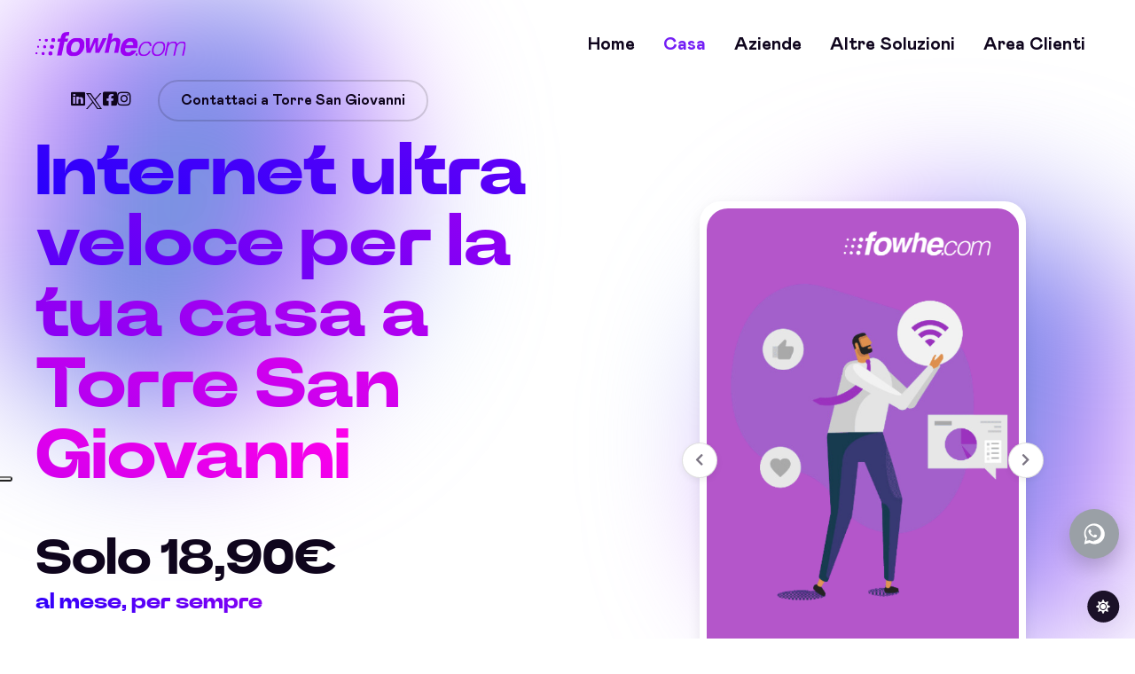

--- FILE ---
content_type: text/html; charset=UTF-8
request_url: https://www.fowhe.com/internet-privati?comune=Torre+San+Giovanni
body_size: 17042
content:
<!doctype html>
<html class="no-js" lang="it"> <!--<![endif]-->

<head>
    <meta charset="utf-8">
    <meta http-equiv="x-ua-compatible" content="ie=edge">
     <meta name="viewport" content="width=device-width, initial-scale=1">

    

    <link rel="shortcut icon" type="image/x-icon" href="/assets/img/favicon.ico">
    <!-- Place favicon.ico in the root directory -->

    <!-- CSS here -->
    <link rel="stylesheet" href="/assets/css/bootstrap.min.css">
    <link rel="stylesheet" href="/assets/css/animate.min.css">
    <link rel="stylesheet" href="/assets/css/fontawesome-all.min.css">
    <link rel="stylesheet" href="/assets/css/swiper-bundle.min.css">
    <link rel="stylesheet" href="/assets/css/default-icons.css">
    <link rel="stylesheet" href="/assets/css/unicons.css">
    <link rel="stylesheet" href="/assets/css/fonts.css">
    <link rel="stylesheet" href="/assets/css/spacing.css">
    <link rel="stylesheet" href="/assets/css/main.css">

    <!-- Page-Revealer -->
    <script src="/assets/js/tg-page-head.js"></script>
    
    
    <meta name="google-site-verification" content="I4g66l7hJy5kNnNzPqHi7bd6s5Ec1pulQRAVQQpI6m8" />
    
    <!-- IUBENDA Privacy Controls and Cookie Solution -->	
		<script type="text/javascript">
		var _iub = _iub || [];
		_iub.csConfiguration = {"askConsentAtCookiePolicyUpdate":true,"floatingPreferencesButtonDisplay":"anchored-center-left","perPurposeConsent":true,"siteId":3332354,"whitelabel":false,"cookiePolicyId":93955009,"lang":"it", "banner":{ "acceptButtonDisplay":true,"closeButtonRejects":true,"customizeButtonDisplay":true,"explicitWithdrawal":true,"listPurposes":true,"position":"float-top-center" }};
		</script>
		<script type="text/javascript" src="https://cs.iubenda.com/autoblocking/3332354.js"></script>
		<script type="text/javascript" src="//cdn.iubenda.com/cs/beta/iubenda_cs.js" charset="UTF-8" async></script>
	<!-- IUBENDA Privacy Controls and Cookie Solution -->
    
    <!-- Google Tag Manager -->
		<script>(function(w,d,s,l,i){w[l]=w[l]||[];w[l].push({'gtm.start':
		new Date().getTime(),event:'gtm.js'});var f=d.getElementsByTagName(s)[0],
		j=d.createElement(s),dl=l!='dataLayer'?'&l='+l:'';j.async=true;j.src=
		'https://www.googletagmanager.com/gtm.js?id='+i+dl;f.parentNode.insertBefore(j,f);
		})(window,document,'script','dataLayer','GTM-MLFBQGKX');</script>
	<!-- End Google Tag Manager -->
    
    <!-- Google tag (gtag.js) --> <script async src="https://www.googletagmanager.com/gtag/js?id=AW-963958967"></script> <script> window.dataLayer = window.dataLayer || []; function gtag(){dataLayer.push(arguments);} gtag('js', new Date()); gtag('config', 'AW-963958967'); </script>
	
	<!-- Google Analitics Old -->
	<script type="text/javascript">
	  var _gaq = _gaq || [];
	  _gaq.push(['_setAccount', 'UA-1663207-2']);
	  _gaq.push(['_trackPageview']);
	
	  (function() {
	    var ga = document.createElement('script'); ga.type = 'text/javascript'; ga.async = true;
	    ga.src = ('https:' == document.location.protocol ? 'https://ssl' : 'http://www') + '.google-analytics.com/ga.js';
	    var s = document.getElementsByTagName('script')[0]; s.parentNode.insertBefore(ga, s);
	  })();
	 </script>
	 <!-- END Google Analitics Old -->
	 
	 <!-- Google tag (gtag.js) G4 -->
		<script async src="https://www.googletagmanager.com/gtag/js?id=G-J6GFDTQW8P"></script>
		<script>
		  window.dataLayer = window.dataLayer || [];
		  function gtag(){dataLayer.push(arguments);}
		  gtag('js', new Date());
		
		  gtag('config', 'G-J6GFDTQW8P');
		</script>
	 <!-- END Google tag (gtag.js) G4 -->
     <!-- Facebook / Meta domain verificatin tag -->
      <meta name="facebook-domain-verification" content="ma7mz6484i47r2h4a4671bhcf7fbig" />
      <!-- END Facebook / Meta domain verificatin tag -->
	 
	<title>Internet per la casa a Torre San Giovanni ultra veloce senza limiti, fibra FTTH per la casa a Torre San Giovanni, fibra FTTC per la casa a Torre San Giovanni, fibra FWA per la casa a Torre San Giovanni | Fowhe.com</title>
<meta name='author' content='Fowhe.com' />
<meta name='description' content='Internet per Privati a Torre San Giovanni veloce senza limiti e senza linea fissa. Internet senza fili a Torre San Giovanni.' />
<meta name='keywords' content='Fibra a Torre San Giovanni, fibra FTTH a Torre San Giovanni, fibra FTTO a Torre San Giovanni, fibra FTTC a Torre San Giovanni, fibra FWA a Torre San Giovanni, fowhe a Torre San Giovanni, fowhe.com a Torre San Giovanni, internet per privati a Torre San Giovanni, privati a Torre San Giovanni, attivazione gratis a Torre San Giovanni, economico a Torre San Giovanni, popolare a Torre San Giovanni, fwa a Torre San Giovanni,veloce a Torre San Giovanni' />
<meta name='robots' content='index,follow' />

<!-- Schema.org markup for Google+ -->
<meta itemprop='name' content='Fowhe.com' />
<meta itemprop='description' content='Internet per Privati a Torre San Giovanni veloce senza limiti e senza linea fissa. Internet senza fili a Torre San Giovanni.' />
<meta itemprop='image' content='https://www.fowhe.com/assets/img/artwork/03privati.jpg' />

<!-- Twitter Card data -->
<meta name='twitter:card' content='summary' />
<meta name='twitter:site' content='@fowhebroadband' />
<meta name='twitter:title' content='Internet per la casa a Torre San Giovanni ultra veloce senza limiti, fibra FTTH per la casa a Torre San Giovanni, fibra FTTC per la casa a Torre San Giovanni, fibra FWA per la casa a Torre San Giovanni | Fowhe.com' />
<meta name='twitter:description' content='Internet per Privati a Torre San Giovanni veloce senza limiti e senza linea fissa. Internet senza fili a Torre San Giovanni.' />
<meta name='twitter:creator' content='@fowhebroadband' />
<meta name='twitter:image:src' content='https://www.fowhe.com/assets/img/artwork/03privati.jpg' />

<!-- Open Graph data -->
<meta property='og:locale' content='it_IT' />
<meta property='og:type' content='website' />
<meta property='og:url' content='www.fowhe.com/internet-privati?comune=Torre+San+Giovanni' />
<meta property='og:image' content='https://www.fowhe.com/assets/img/artwork/03privati.jpg' /> 
<meta property='og:description' content='Internet per Privati a Torre San Giovanni veloce senza limiti e senza linea fissa. Internet senza fili a Torre San Giovanni.' />
<meta property='og:site_name' content='Fowhe.com ' />    
    
</head>

<body>


    <!-- Dark/Light-toggle -->
    <div class="darkmode-trigger">
        <label class="modeSwitch">
            <input type="checkbox">
            <span class="icon"></span>
        </label>
    </div>
    <!-- Dark/Light-toggle-end -->


    <!-- header-area -->
    <header>
        <div id="sticky-header" class="tg-header__area transparent-header">
            <div class="container">
                <div class="row">
                    <div class="col-12">
                        <div class="mobile-nav-toggler"><i class="flaticon-menu-1"></i></div>
                        <div class="tgmenu__wrap">
                            <nav class="tgmenu__nav">
                                <div class="logo">
                                    <a href="/index?comune=Torre+San+Giovanni" class="light-logo">
                                        <img src="/assets/img/logo/fowhe-light-viola.svg" alt="Fowhe.com - Internet ultraveloce per casa ed aziende a Torre San Giovanni">
                                    </a>
                                    <a href="/index?comune=Torre+San+Giovanni" class="dark-logo">
                                        <img src="/assets/img/logo/fowhe-dark.svg" alt="Fowhe.com - Internet ultraveloce per casa ed aziende a Torre San Giovanni">
                                    </a>
                                </div>
                                <div class="tgmenu__navbar-wrap tgmenu__main-menu d-none d-lg-flex">
                                                                       <ul class="navigation">
                                        <li  ><a href="/index?comune=Torre+San+Giovanni" class="section-link" title="Internet WiFi ultraveloce per casa, aziende ed industria a Torre San Giovanni">Home</a></li>
                                        <li class="active" ><a href="/internet-privati?comune=Torre+San+Giovanni" class=" section-link" title="Internet WiFi per la tua casa a Torre San Giovanni">Casa</a></li>
                                        <li ><a href="/internet-aziende?comune=Torre+San+Giovanni" class="section-link" title="Internet WiFi per la tua azienda a Torre San Giovanni">Aziende</a></li>
                                        <li class="menu-item-has-children "><a href="#">Altre soluzioni</a>
                                            <ul class="sub-menu">
                                                <li><a href="/opzione-voip?comune=Torre+San+Giovanni" title="Soluzioni VoIP professionali a Torre San Giovanni">Soluzioni VoIP professionali</a></li>
                                                <li><a href="/aree-wifi?comune=Torre+San+Giovanni" title="Aree WiFi per la tua struttura ricettiva a Torre San Giovanni">Soluzioni WiFi per Hotel e strutture ricettive  a Torre San Giovanni</a></li>
                                                <!-- <li><a href="/internet-industria-e-rinnovabili?comune=Torre+San+Giovanni" title="Soluzioni di connettività per industria e gli impianti fotovoltaici a Torre San Giovanni">Connettività industria ed impianti fotovoltaici</a></li> -->
                                            </ul>
                                        </li>
                                        <li ><a href="/login" class="section-link" title="Area clienti a Torre San Giovanni">Area clienti</a></li>
                                    </ul>
                                                                   </div>
                            
                                <div class="tgmenu__action">
                                    <ul class="list-wrap">
                                        <li class="header-social">
                                             <a href="https://www.linkedin.com/company/fowhe-s-r-l-/posts/?feedView=all" target="_blank" title="Pagina Linkedin di Fowhe.com - Internet a banda larga per casa ed aziende a Torre San Giovanni"><i class="fab fa-linkedin"></i></a>
		                                    <a href="https://x.com/fowhebroadband" target="_blank"><svg width="20" height="20" viewBox="0 0 20 20" fill="none" xmlns="http://www.w3.org/2000/svg">
                                                    <path d="M11.9027 8.46864L19.3482 0H17.5839L11.119 7.3532L5.95548 0H0L7.80821 11.1193L0 20H1.76443L8.59153 12.2347L14.0446 20H20L11.9027 8.46864ZM9.4861 11.2173L8.69497 10.1101L2.40018 1.29967H5.11026L10.1902 8.40995L10.9813 9.51717L17.5847 18.7595H14.8747L9.4861 11.2173Z" fill="currentColor"></path>
                                                </svg></a>
		                                    <a href="https://www.facebook.com/fowhe1" target="_blank" title="Pagina Facebook di Fowhe.com - Internet a banda larga per casa ed aziende a Torre San Giovanni"><i class="fab fa-facebook-square"></i></a>
		                                    <a href="https://www.instagram.com/fowhe1" target="_blank" title="Pagina Instagram di Fowhe.com - Internet a banda larga per casa ed aziende a Torre San Giovanni"><i class="fab fa-instagram"></i></a>     
                                        </li>
                                        <li class="header-btn"><button class="btn border-btn" data-bs-toggle="modal" data-bs-target="#connectModal">Contattaci a Torre San Giovanni</button></li>
                                    </ul>
                                </div>
                            </nav>
                        </div>

                        <!-- Mobile Menu  -->
                        <div class="tgmobile__menu">
                            <nav class="tgmobile__menu-box">
                                <div class="close-btn"><i class="flaticon-close-1"></i></div>
                                <div class="nav-logo">
                                    <a href="/" class="light-logo">
                                        <img src="/assets/img/logo/fowhe-light.svg" alt="Internet WiFi ultraveloce per casa, aziende ed industria a Torre San Giovanni">
                                    </a
                                    <a href="/" class="dark-logo">
                                        <img src="/assets/img/logo/fowhe-dark.svg" alt="Internet WiFi ultraveloce per casa, aziende ed industria a Torre San Giovanni">
                                    </a>
                                </div>
                                <div class="tgmobile__menu-outer">
                                    <!--Here Menu Will Come Automatically Via Javascript / Same Menu as in Header-->
                                </div>
                                <!--
                                <div class="social-links">
                                    <ul class="list-wrap">
                                        <li><a href="https://www.linkedin.com/company/fowhe-s-r-l-/posts/?feedView=all" target="_blank" title="Pagina Linkedin di Fowhe.com - Internet a banda larga per casa ed aziende a Torre San Giovanni"><i class="fab fa-linkedin"></i></a></li>
                                        <li><a href="https://x.com/fowhebroadband" target="_blank" title="Pagina X di Fowhe.com - Internet a banda larga per casa ed aziende a Torre San Giovanni"><i class="fab fa-twitter"></i></a> </li>
                                        <li> <a href="https://www.facebook.com/fowhe1" target="_blank" title="Pagina Facebool di Fowhe.com - Internet a banda larga per casa ed aziende a Torre San Giovanni"><i class="fab fa-facebook-square"></i></a> </li>
                                        <li><a href="https://www.instagram.com/fowhe1" target="_blank" title="Pagina Instagram di Fowhe.com - Internet a banda larga per casa ed aziende a Torre San Giovanni"><i class="fab fa-instagram"></i></a></li>
                                    </ul>
                                </div>
                            -->
                            </nav>
                        </div>
                        <div class="tgmobile__menu-backdrop"></div>
                        <!-- End Mobile Menu -->
                    </div>
                </div>
            </div>
        </div>

        <!-- Connect Wallet Modal -->
        <div class="connect__modal">
            <div class="modal fade" id="connectModal" tabindex="-1" aria-hidden="true">
                <div class="modal-dialog modal-dialog-centered">
                    <div class="modal-content">
                        <div class="modal__wrapper">
                            <div class="modal__header">
                                <h2 class="title">ECCO I NOSTRI RECAPITI A TORRE SAN GIOVANNI</h2>
                                <button data-bs-dismiss="modal" aria-label="Close">
                                    <i class="flaticon-close-1"></i>
                                </button>
                            </div>
                            <div class="modal__body text-center">
                            		<i class="fab fa-phone"></i>
                                    <h5 >Telefono <br><span class="tg-text-gradient">0836 195 5900</span></h5>
									<p class="privacy-text">Rispondiamo dal lunedì al venerdì
									dalle ore 9 alle ore 14 e dalle ore 16 alle ore 18, sabato dalle ore 9 alle ore 14.</p><br><br>
									
									<h5>Email <br><span class="tg-text-gradient"><a href="mailto:care@fowhe.com">care@fowhe.com</a></span></h5>
									<p class="privacy-text">Rispondiamo dal lunedì al sabato
dalle ore 9 alle ore 20</p><br><br>
								<h5>Uffici operativi </h5>
									
									<p class="privacy-text">Via Assunta, 19<br>
73025 - Martano (LE)<br><br>
									Siamo aperti al pubblico dal lunedì al venerdì
									dalle ore 10 alle ore 13 e dalle ore 16 alle ore 18.
							</p>

                                                                     
					 	</div>
                        </div>
                    </div>
                </div>
            </div>
        </div>
        <!-- Connect Wallet Modal -->
    </header>
    <!-- header-area-end -->
    <!-- header-area-end -->   


    <!-- main-area -->
    <main id="home" class="fix">

        <!-- gradient-position -->
        <div class="gradient-position blend-soft-light">
            <img src="/assets/img/others/gradient-circle.svg" style="left: -4%; top: -4%" width="500" alt="WiFi per la casa a Torre San Giovanni">
            <img src="/assets/img/others/gradient-circle.svg" style="right: -4%; bottom: -4%" width="500" alt="Internet ultraveloce per la casa a Torre San Giovanni">
        </div>
        <!-- gradient-position-end -->




                                
        <!-- banner-area -->
        <section class="banner-area banner-style-four position-relative">
            <div class="container">
                <div class="banner__four-inner">
                    <div class="row align-items-center justify-content-center">
                        <div class="col-lg-6">
                            <div class="banner__content" data-anime="opacity:[0, 1]; translateY:[24, 0]; onview: true; delay: 100;">
                               	
                               	<!-- <img src="/assets/img/objects/new.png" width="300" alt="object" style="top: -24%; left: -15%" data-anime="opacity:[0, 1]; scale:[0, 1]; onview: true; delay: 400;">-->
                                <!-- <img src="/assets/img/objects/circle-01.png" width="16" alt="object" style="top: 16%; left: -4%" data-anime="opacity:[0, 1]; scale:[0, 1]; onview: true; delay: 420;">
                                <img src="/assets/img/objects/circle-03.png" width="24" alt="object" style="bottom: -16%; left: 16%" data-anime="opacity:[0, 1]; scale:[0, 1]; onview: true; delay: 440;">
                    
                                <h2 class="title text-uppercase">Fowhe <br> Casa Ultra</h2>-->
                                <h2 class="title"><span class="tg-text-gradient">Internet ultra veloce per la tua casa a Torre San Giovanni</span></h2>
                                <div class="banner__fact-item">
                                    <h4 class="count">Solo 18,90€</h4>
                                    <h4 class="tg-text-gradient">al mese, per sempre</h4>
                                </div>
                                
                                <div class="banner__community">
                                    <ul class="list-wrap banner__community-members">
                                        <li><img src="/assets/img/team/07.png" width="48" alt="Utente soddisfatto  a Torre San Giovanni"></li>
                                        <li><img src="/assets/img/team/03.png" width="48" alt="Utente soddisfatto  a Torre San Giovanni"></li>
                                        <li><img src="/assets/img/team/01.png" width="48" alt="Utente soddisfatto  a Torre San Giovanni"></li>
                                    </ul>
                                    <div class="banner__community-numbers">
                                        <h5 class="count">5k+</h5>
                                        <span>Utenti soddisfatti a Torre San Giovanni</span>
                                    </div>
                                </div>
                                <div>
                                <br>
                                    <a href="#profili" class="banner__btn btn gradient-btn gradient-btn-2" title="Offerte internet WiFi per la tua casa a Torre San Giovanni"><span>SCOPRI LE OFFERTE  A TORRE SAN GIOVANNI<i class="unicon-arrow-right"></i></span></a>
                                 </div>
                                
                               <!--
                                <div class="banner__fact-wrap">
                                    <div class="banner__fact-item">
                                        <h4 class="tg-text-gradient">Fino a 300 Mbps!</h4>
                                        <span>Senza limiti, ideale per lo streaming</span>
                                    </div>
                                    <div class="banner__fact-item">
                                        <h4 class="tg-text-gradient">Router Wi-Fi incluso!</h4>
                                        <span>di ultima tecnologia, fino a 100 dispositivi</span>
                                    </div>
                                    <div class="banner__fact-item">
                                        <h4 class="tg-text-gradient">Senza Linea Fissa!</h4>
                                        <span>Installazione e attivazione in 5 giorni</span>
                                    </div>
                                </div> -->
                                
                              </div>
                        </div>
                        <div class="col-lg-6">
                            <div class="d-flex justify-content-center">
                                <div class="banner__four-images" data-anime="opacity:[0, 1]; translateY:[24, 0]; onview: true; delay: 200;">
                                    <!-- 
                                    <img src="/assets/img/objects/bitcoin-01.png" width="44" class="shape" alt="object" style="top: 75%; left: -20%" data-anime="opacity:[0, 1]; scale:[0, 1]; onview: true; delay: 460;">

                                    <img src="/assets/img/objects/x.png" width="28" class="shape" alt="object" style="top: 16%; right: -16%" data-anime="opacity:[0, 1]; scale:[0, 1]; onview: true; delay: 480;">

                                    <img class="shape dashed-line has-active-light" width="300" src="/assets/img/others/blob-dashed.svg" alt="Blog dashed" style="top: -6%; left: -16%; fill: transparent; opacity: .1;">
                                    <img class="shape dashed-line has-active-dark" width="300" src="/assets/img/others/blob-dashed-light.svg" alt="Blog dashed" style="top: -6%; left: -16%; fill: transparent; opacity: .1;">

                                    <img class="shape dashed-line has-active-light" width="300" src="/assets/img/others/blob-dashed.svg" alt="Blog dashed" style="bottom: 4%; right: -16%; fill: transparent; opacity: .1;">
                                    <img class="shape dashed-line has-active-dark" width="300" src="/assets/img/others/blob-dashed-light.svg" alt="Blog dashed" style="bottom: 4%; right: -16%; fill: transparent; opacity: .1;">
                                    -->
                                    <div class="banner__collection">
                                        <div class="swiper banner__collection-active">
                                            <div class="swiper-wrapper">
                                                <div class="swiper-slide">
                                                    <div class="banner__collection-item">
                                                        <div class="banner__collection-item-inner">
                                                            <canvas width="400" height="600"></canvas>
                                                            <img src="/assets/img/artwork/01privati.jpg" alt="WiFi ultraveloce per la casa a Torre San Giovanni">
                                                            <a href="#" class="link"></a>
                                                        </div>
                                                    </div>
                                                </div>
                                                <div class="swiper-slide">
                                                    <div class="banner__collection-item">
                                                        <div class="banner__collection-item-inner">
                                                            <canvas width="400" height="600"></canvas>
                                                            <img src="/assets/img/artwork/02privati.jpg" alt="WiFi ultraveloce per la casa a Torre San Giovanni">
                                                            <a href="#" class="link"></a>
                                                        </div>
                                                    </div>
                                                </div>
                                                <div class="swiper-slide">
                                                    <div class="banner__collection-item">
                                                        <div class="banner__collection-item-inner">
                                                            <canvas width="400" height="600"></canvas>
                                                            <img src="/assets/img/artwork/03privati.jpg" alt="WiFi ultraveloce per la casa a Torre San Giovanni">
                                                            <a href="#" class="link"></a>
                                                        </div>
                                                    </div>
                                                </div>
                                                <!-- qui inserire altre slide eventualmente -->
                                            </div>
                                            <!-- Pagination -->
                                            <div class="tg-swiper-pagination"></div>
                                        </div>
                                        <!-- Navigation -->
                                        <a aria-label="Prev" href="#prev" class="tg-swiper-prev"><i class="fas fa-chevron-left"></i></a>
                                        <a aria-label="Next" href="#next" class="tg-swiper-next"><i class="fas fa-chevron-right"></i></a>
                                    </div>
                                </div>
                            </div>
                        </div>
                    </div>
                </div>
            </div>
        </section>
        <!-- banner-area-end -->

       
              
          <!-- roadmap-area -->
        <section id="profili" class="roadmap-area roadmap-style-three section-pt-70 section-pb-30">
            <div class="container">
                <div class="row justify-content-center" data-anime="opacity:[0, 1]; translateY:[24, 0]; onview: true; delay: 100;">
                    <div class="col-xl-8 col-lg-10">
                        <div class="section__title text-center title-mb-80">
                            <h2 class="title">Offerte internet <span class="tg-text-gradient">fibra FWA ultraveloce per la casa a Torre San Giovanni</span></h2>
                        </div>
                    </div>
                </div>
                <div class="roadmap__wrapper-three" data-anime="targets: > * > * > *; opacity:[0, 1]; translateY:[24, 0]; onview: true; delay: anime.stagger(100);">
                    <div class="row justify-content-center">
                        <div class="col-lg-4 col-md-6 col-sm-9">
                            <div class="roadmap__card style-three">
                                <div class="roadmap__percent">
                                    <span>20</span>Mbps
                                </div>
                                <div class="roadmap__step">
                                    <span class="tg-text-gradient d-inline-flex">Solo 18,90 € al mese </span><br>per sempre, anzichè 24,90 €
                                </div>
                                <h3 class="roadmap__heading">Offerta FWA Fast</h3>
                                <p>L'offerta <a href="/come-funziona?comune=Torre+San+Giovanni" target="_blank">Fibra FWA a Torre San Giovanni<a> più economica a Torre San Giovanni, senza limiti di traffico, con
                                    download fino a 20 Mbps. Adatto per chi ha necessità di una connessione 
                                    stabile e veloce per la navigazione sul Web, per l'internet banking ecc.
                                </p>
                                <ul class="roadmap__lists list-wrap">
                                    <li>
                                        <i class="unicon-checkmark-outline tg-text-gradient d-inline-flex"></i>
                                        L'offerta più economica
                                    </li>
                                    <li>
                                        <i class="unicon-checkmark-outline tg-text-gradient d-inline-flex"></i>
                                        WiFi senza limiti
                                    </li>
                                
                                    <li>
                                        <i class="unicon-checkmark-outline tg-text-gradient d-inline-flex"></i>
                                        Attivazione a solo 49,00 €
                                    </li>
                                </ul>
                                <div class="collection__btn text-center" data-anime="opacity:[0, 1]; translateY:[-24, 0]; onview: true; delay: 200;">
                                	<!-- <a href="#richiedi" class="btn gradient-btn" onclick="changeRichiesta('Richiesta di attivazione offerta HOME')"><span>RICHIEDI</span></a>-->
                                	<a href="/it/verifica-copertura" class="btn gradient-btn" target="_blank"><span>VERIFICA COPERTURA</span></a>
                                </div>
                            </div>
                        </div>
                        <div class="col-lg-4 col-md-6 col-sm-9">
                            <div class="roadmap__card style-three">
                                <div class="roadmap__percent">
                                    <span>100</span>Mbps
                                </div>
                                <div class="roadmap__step">
                                    <span class="tg-text-gradient d-inline-flex">Solo 23,90 € al mese</span><br>per sempre, anzichè 29,90 €
                                </div>
                                <h3 class="roadmap__heading">Offerta FWA Ultra</h3>
                                <p> E' il profilo <a href="/come-funziona?comune=Torre+San+Giovanni" target="_blank">Fibra FWA a Torre San Giovanni<a> più scelto a Torre San Giovanni, ideale per la TV 4K ed gaming online. 
                                    Illimitato, con download fino a 100 Mbps perfetto anche per video sorveglianza.
                                    <br>Indirizzo IP pubblico statico incluso.
                                </p>
                                <ul class="roadmap__lists list-wrap">
                                    <li>
                                        <i class="unicon-checkmark-outline tg-text-gradient d-inline-flex"></i>
                                        Ideale per la TV 4K 
                                    </li>
                                    <li>
                                        <i class="unicon-checkmark-outline tg-text-gradient d-inline-flex"></i>
                                        IP pubblico statico
                                    </li>
                                     <li>
                                        <i class="unicon-checkmark-outline tg-text-gradient d-inline-flex"></i>
                                        Attivazione a solo 49,00 €
                                    </li>
                                </ul>
                                 <div class="collection__btn text-center" data-anime="opacity:[0, 1]; translateY:[-24, 0]; onview: true; delay: 200;">
                                	<!-- <a href="#richiedi" class="btn gradient-btn" onclick="changeRichiesta('Richiesta di attivazione offerta ULTRA')"><span>RICHIEDI</span></a>-->
                                	<a href="/it/verifica-copertura" class="btn gradient-btn" target="_blank"><span>VERIFICA COPERTURA</span></a>
                                </div>
                            </div>
                        </div>
                        <div class="col-lg-4 col-md-6 col-sm-9">
                            <div class="roadmap__card style-three">
                                <div class="roadmap__percent">
                                    <span>1</span>Gbps
                                </div>
                                <div class="roadmap__step">
                                    <span class="tg-text-gradient d-inline-flex">Solo 29,90 € al mese</span><br>per sempre, anzichè 34,90 €
                                </div>
                                <h3 class="roadmap__heading">Offerta Fibra Casa</h3>
                                <p>E' la nuova offerta <a href="/come-funziona?comune=Torre+San+Giovanni" target="_blank">Fibra a Torre San Giovanni<a> ultra veloce e
                                    stabile nelle aree di copertura.<br> Con download fino a 1Gbps è la soluzione ideale dove è presente la fibra ottica a Torre San Giovanni!</p>
                                <ul class="roadmap__lists list-wrap">
                                    <li>
                                        <i class="unicon-checkmark-outline tg-text-gradient d-inline-flex"></i>
                                         Fibra FTTC o FTTH fino a 1 Gbps
                                    </li>
                                    <li>
                                        <i class="unicon-checkmark-outline tg-text-gradient d-inline-flex"></i>
                                        IP pubblico statico
                                    </li>
                                     <li>
                                        <i class="unicon-checkmark-outline tg-text-gradient d-inline-flex"></i>
                                        Attivazione a solo 49,00 €
                                    </li>
                                </ul>
                                 <div class="collection__btn text-center" data-anime="opacity:[0, 1]; translateY:[-24, 0]; onview: true; delay: 200;">
                                	<!--<a href="#richiedi" class="btn gradient-btn" onclick="changeRichiesta('Richiesta di attivazione offerta PRO')"><span>RICHIEDI</span></a>-->
                                	<a href="/it/verifica-copertura" class="btn gradient-btn" target="_blank"><span>VERIFICA COPERTURA</span></a>
                                </div>
                            </div>
                        </div>
                        
                    </div>
                </div>
            </div>
        </section>
        
		 <script>
			function changeRichiesta(changeVal){
			  var link_text = $('#'+changeVal).text();
			 $('#richiesta').val(changeVal);
			}
		</script>
        <!-- OFFERTE CASA END -->
        
        	 <!-- section-divider -->
        <div class="section-divider mt-0" data-anime="opacity:[0, 1]; scale:[0, 1]; onview: true; delay: 100;">
            <img src="/assets/img/others/divider-01.svg" alt="divider">
        </div>
        <!-- section-divider-end -->


        <!-- fact-area -->
                <!-- fact-area -->
        <section class="fact-area section-pt-60 section-pb-30">
            <div class="container">
                <div class="fact__items-wrap position-relative">
                    <!-- <img class="shape" src="assets/img/objects/bitcoin-01.png" width="32" alt="Object" style="bottom: -32%; left: 30%" data-anime="opacity:[0, 1]; scale:[0, 1]; onview: -250; delay: 200;">

                    <img class="shape" src="assets/img/objects/ethereum-01.png" width="24" alt="Object" style="top: -25%; right: 25%" data-anime="opacity:[0, 1]; scale:[0, 1]; onview: -250; delay: 200;">-->

                    <div class="row justify-content-center" data-anime="targets: > *; opacity:[0, 1]; scale:[0.5, 1]; onview: -250; delay: anime.stagger(100);">
                        <div class="col-lg-4 col-md-6 col-sm-8">
                            <div class="fact__item text-center">
                                <h2 class="fact__count tg-text-gradient">150+</h2>
                                <span class="meta">Comuni ed aree rurali servite</span>
                            </div>
                        </div>
                        <div class="col-lg-4 col-md-6 col-sm-8">
                            <div class="fact__item text-center">
                                <h2 class="fact__count tg-text-gradient">40+</h2>
                                <span class="meta">Impianti radio attivi a Torre San Giovanni</span>
                            </div>
                        </div>
                        <div class="col-lg-4 col-md-6 col-sm-8">
                            <div class="fact__item text-center">
                                <h2 class="fact__count tg-text-gradient">2.5x</h2>
                                <span class="meta">Più veloce a Torre San Giovanni delle connessioni su rame</span>
                            </div>
                        </div>
                    </div>
                </div>
            </div>
        </section>
        <!-- fact-area-end -->
        
              <!-- fact-area-end -->
        
        
        <!-- section-divider -->
        <div class="section-divider" data-anime="opacity:[0, 1]; translateY:[24, 0]; onview: true; delay: 100;">
            <img src="/assets/img/others/divider-01.svg" alt="divider">
        </div>
        <!-- section-divider-end -->

        <!-- //////////////////////// richiedi form-area //////////////////////// -->
        
        <!-- //////////////////////// richiedi form-area //////////////////////// -->
        
        <!-- Connect Wallet Modal -->
        <div class="connect__modal">
            <div class="modal fade" id="richiediErrorModal" tabindex="-1" aria-hidden="true">
                <div class="modal-dialog modal-dialog-centered">
                    <div class="modal-content">
                        <div class="modal__wrapper">
                            <div class="modal__header">
                                <h2 class="title">Completa correttamente il form di richiesta</h2>
                                <button data-bs-dismiss="modal" aria-label="Close">
                                    <i class="flaticon-close-1"></i>
                                </button>
                            </div>
                            <div class="form-messages"></div><br>
                            <div align="center"><button  class="btn gradient-btn" data-bs-dismiss="modal">Chiudi e completa</button></div>
                        </div>
                    </div>
                </div>
            </div>
        </div>
        <!-- richiediError Modal END -->
        
       <!-- richiediSuccess Modal END -->
        <div class="connect__modal">
            <div class="modal fade" id="richiediSuccessModal" tabindex="-1" aria-hidden="true">
                <div class="modal-dialog modal-dialog-centered">
                    <div class="modal-content">
                        <div class="modal__wrapper">
                            <div class="modal__header">
                                <h2 class="title"><span class="tg-text-gradient">Richiesta ricevuta correttamente</span></h2>
                                <button data-bs-dismiss="modal" aria-label="Close">
                                    <i class="flaticon-close-1"></i>
                                </button>
                            </div>
                            <p class="privacy-text">Ti contatteremo quanto prima per fornirti tutte le informazioni necessarie e fissare un appuntamento per l'attivazione del servizio. <br><br>Grazie!</p><br><br>
                            <div align="center"><button  class="btn gradient-btn" data-bs-dismiss="modal">Chiudi</button></div>
                        </div>
                    </div>
                </div>
            </div>
        </div>
        <!-- richiediSuccess Modal END -->
        
                
        <section class="newsletter-area style-two" id="richiedi">
            <div class="container">
                           
                   <div class="col-12">
                        <div class="newsletter__wrapper text-left">
                        
                            <div class="about__content" data-anime="opacity:[0, 1]; translateX:[24, 0]; onview: -250; delay: 300;">
                                <div class="section__title text-start">
                                    <!-- <span class="sub-title tg-text-gradient">Create and Invest</span> -->
                                    <h2 class="title text-center">Richiedi da qui</h2>
                                </div>
                                <p><b>Compilando il seguente form consentirai ad un nostro incaricato di contattarti per fornirti tutte le informazioni necessarie e, se sarai d'accordo, di fissare un appuntamento per l'attivazione dei servizi scelti. </b><br>
                                L'invio della richiesta non ti obbliga all'attivazione fino alla sottoscrizione del contratto che ti sarà proposta solo in sede di impianto e dopo aver verificato a Torre San Giovanni il corretto funzionamento e velocità.</p>
                               
                               <form id="form"  class="newsletter__form" >
                               <input type="hidden" id="user_ip" value="18.218.160.240">
                               		
                               		<div class="row g-3">
                                       <div class="col-12 col-sm-12">
                                    	    <input type="text" placeholder="Nome e Cognome" name="name" id="name" required>
                               		    </div>
                           		        <div class="col-4 col-sm-4">
                                               <input type="text" placeholder="Indirizzo" name="street" id="street" required>
                                        </div>  
                                        <div class="col-2 col-sm-2">
                                               <input type="text" placeholder="N. Civico" name="civico" id="civico">
                                        </div>   
                                        <div class="col-6 col-sm-6">
                                       <input type="text" placeholder="Città" name="city" id="city" required>
                                              </div>
                           		        <div class="col-lg-6">
                                	        <input type="text" placeholder="Telefono" name="phone" id="phone" required>
                           		        </div>
                           		       <div class="col-lg-6">
                                	        <input type="email" placeholder="Email" name="email" id="email" required>
                           		        </div>
                           		        <div class="col-12 col-sm-12">
                                	        <textarea type="text" placeholder="Note" name="richiesta" id="richiesta" required> a Torre San Giovanni</textarea>
                           		        </div>
                                        <div class="col-lg-1" align="center">
                                           <input type="checkbox" class="form-check-input" name="privacy" id="privacy" value="1"/>
                                       </div>
                                       <div class="col-lg-7">
                                             <label class="form-check-label select_text" for="form-lopd">
                                                 Letta l'<b><a href="https://www.iubenda.com/privacy-policy/93955009/legal" target="_blank" title="privacy policy">informativa Privacy</a></b> ai sensi del D.lgs.196/03 e del Regolamento (UE) 679/2016 (GDPR) cliccando su "INVIA RICHIESTA" do il consenso al trattamento dei miei dati personali per essere ricontattato al fine di ottenere informazioni commerciali in merito al presente servizio di Fowhe.com.
                                             </label>
                                         </div>
                                         <div class="col-lg-4">
                                      
                                           <div class="g-recaptcha" data-sitekey="6LdqEBITAAAAAP-f_7Rzfl0zB5kDHA4yUxfp4Xo0"></div>
                                         </div>
                                        <div class="col-12 col-sm-12" align="center">
                           			        <button type="button" class="btn gradient-btn" id="submit"> INVIA RICHIESTA </button>
                           		        </div>
                           		    </div>
                                </form>
                             
                             </div>  
                        </div>
                    </div>
                    </div>
                </div>
            </div>
        </section>
        
         <!-- Captcha -->
	    <script src="https://www.google.com/recaptcha/enterprise.js?render=6Lf6DtopAAAAAPKIPbNsl-NvZonjtqmhEEVh3POW"></script>
	    <script src="https://www.google.com/recaptcha/api.js?onload=onloadCallback&render=explicit" async defer></script>
	     <!-- / Captcha -->
	     <!-- Jquery -->
	    <script src="https://ajax.googleapis.com/ajax/libs/jquery/1.11.0/jquery.min.js"></script> 
	     <!-- / Jquery -->
	     <script>
		$(document).ready(function() {	
			$("#submit").click(function() {
				
                var user_ip = $("#user_ip").val();
				var name = $("#name").val();
                var street = $("#street").val();
                var civico = $("#civico").val();
                var city = $("#city").val();
                var phone = $("#phone").val();
				var email = $("#email").val();
				var richiesta = $("#richiesta").val();
				var privacy = $("#privacy").val();
				var response = grecaptcha.getResponse();
   
       			var dataString = 'Name='+ name + '&email1='+ email + '&Telefono='+ phone + '&Strada='+ street + '&civico='+ civico + '&Comune='+ city + '&Messaggio='+ richiesta +'&user_ip1='+ user_ip +"&g-recaptcha-response=" + grecaptcha.getResponse();
                   
				var validates = true;
				var campo_non_corretto = "";
				
				//alert("Click ok values " + dataString);
			
				if (!name.length || !/^[A-Za-z0-9\-\.¿¡¬√ƒ≈∆«»… ÀÃÕŒœ–—“”‘’÷ÿŸ⁄€‹›ﬁﬂ‡·‚„‰ÂÊÁËÈÍÎÏÌÓÔÒÚÛÙıˆ¯˘˙˚˝˝˛ˇ??‹¸]+\s+[A-Za-z0-9\-\.¿¡¬√ƒ≈∆«»… ÀÃÕŒœ–—“”‘’÷ÿŸ⁄€‹›ﬁﬂ‡·‚„‰ÂÊÁËÈÍÎÏÌÓÔÒÚÛÙıˆ¯˘˙˚˝˝˛ˇ??‹¸].*$/i.test(name)) {
					validates = false;
					campo_non_corretto += ' - inserisci il tuo <b>NOME E COGNOME</b><br> ';
				}
								
				if (!street.length ){
					validates = false;
					campo_non_corretto += ' - inserisci il tuo <b>INDIRIZZO</b><br> ';
				}
				if (!city.length){
					validates = false;
					campo_non_corretto += ' - inserisci la tua <b>CITTA\'</b><br> ';
				}
                if (phone.length < 8 || !/^[0-9\+\.\s]+$/.test(phone)) {
                    validates = false;
                    campo_non_corretto += ' - inserisci il tuo <b>NUMERO DI TELEFONO</b><br> ';
                }
                if (!email.length || !/^([A-Za-z0-9_\-\.])+\@([A-Za-z0-9_\-\.])+\.([A-Za-z]{2,10})$/.test(email)) {
                    validates = false;
                    campo_non_corretto += ' - inserisci un indirizzo  <b>EMAIL</b> valido, <br>';
                }
				if (!($("#privacy").is(":checked"))){
					validates = false;
					campo_non_corretto += ' - devi spuntare la casella di <b>PRESA VISIONE DELL\'INFORMATIA PRIVACY</b><br> ';
				}
				if (!response.length){
					validates = false;
					campo_non_corretto += ' - devi cliccare sul pulsante <b>\'NON SONO UN ROBOT\'</b>.';
				}
				//alert("Validate " + validates);						
				
                if(validates == false){
					
					$('.form-messages').empty().append('<label class="form-label">'+campo_non_corretto+'</label>');
                    $('#richiediErrorModal').modal('show');
				
				}else{
				
					//alert("Validates == true ... dovrei chiamare post.php");
					
					// AJAX Code To Submit Form.
					$.ajax({
						type: "POST",
						url: "/post.php",
						data: dataString,
						cache: false,
						success: function(result){
					
						if(result == 'OK'){
						 
						    	$('#richiediSuccessModal').modal('show');
						    	$("#form")[0].reset();  
						    	 
						}else{
						    
						    	$('.form-messages').empty().append('<label class="form-label text-danger"><b>ERRORE. INVIO RICHIESTA NON RIUSCITA  </b></label>');
					    		$('#richiediErrorModal').modal('show');
					    	}
		              }
		           });
		       }
        });

      });
     
 	var errore =null;
	//console.log(errore);
	if(errore){
	$('.form-messages').empty().append('<label class="form-label text-danger"> '+errore+'</label>');
  
	}
	</script>
	
    <!-- //////////////////////// richiedi form-area END //////////////////////// -->
       	<!-- //////////////////////// richiedi form-area END //////////////////////// -->

    
        <!-- faq-area -->
       
       <!-- faq-area -->
        <section class="faq-area section-pt-70 section-pb-80">
            <div class="container">
                <div class="row justify-content-center" data-anime="opacity:[0, 1]; translateY:[24, 0]; onview: true; delay: 100;">
                    <div class="col-xl-12 col-lg-12">
                        <div class="section__title text-center title-mb-75">
                            <h1 >Come avviene l'attivazione e come funziona a Torre San Giovanni</h1>
                        </div>
                    </div>
                </div>
                <div class="row justify-content-center">
                    <div class="col-xxl-12 col-xl-2 col-lg-12">
                        <div class="faq__wrapper" data-anime="opacity:[0, 1]; translateY:[24, 0]; onview: true; delay: 100;">
                            <div class="accordion" id="accordionFaq">
                               
                                <div class="accordion-item">
                                    <h2 class="accordion-header" id="headingOne">
                                        <button class="accordion-button" type="button" data-bs-toggle="collapse" data-bs-target="#collapseOne" aria-expanded="false" aria-controls="collapseOne">
                                           Come faccio a richiedere l'attivazione della connessione Fowhe.com?
                                        </button>
                                    </h2>
                                    <div id="collapseOne" class="accordion-collapse collapse" aria-labelledby="headingOne" data-bs-parent="#accordionFaq">
                                        <div class="accordion-body">
                                        	<ul>
	                                        	<li>Richiedi senza impegno l'attivazione del servizio compilando il modulo di richiesta riportato sopra.</li>
	                                            <li>Un nostro operatore ti contatterà quanto prima per fornirti tutte le informazioni di cui hai bisogno e, se sarai d'accordo, fisserà un appuntamento a Torre San Giovanni con i nostri tecnici per procedere all'attivazione.</li>								
	                                             <li>I nostri tecnici quindi verificheranno presso la tua abitazione a Torre San Giovanni se sei raggiunto dai nostri servizi.</li>
	                                             <li>Se il segnale rilevato è ottimale, installeranno una piccola antenna sul tuo tetto ed il router WiFI all'interno della tua casa.</li>
	                                             <li>A questo punto sarai connesso ad internet ad alta velocità e potrai navigare in WiFi quanto vorrai.</li>
                                            </ul>
                                        </div>
                                    </div>
                                </div>
                                <div class="accordion-item">
                                    <h2 class="accordion-header" id="headingEight">
                                        <button class="accordion-button" type="button" data-bs-toggle="collapse" data-bs-target="#collapseEight" aria-expanded="false" aria-controls="collapseEight">
                                            Come posso verificare che il mio indirizzo sia raggiunto dai servizi di Fowhe.com?
                                        </button>
                                    </h2>
                                    <div id="collapseEight" class="accordion-collapse collapse" aria-labelledby="headingEight" data-bs-parent="#accordionFaq">
                                        <div class="accordion-body">
                                            <p>Puoi utilizzare il seguente link <a href="/it/verifica-copertura" target="_blank">VERIFICA COPERTURA</a>, oppure contattarci al numero 0836-1955900 o ancora scriverci all'indirizzo care@fowhe.com. </p>
                                            <p> Le zone coperte dal nostro servizio sono in continua espansione grazie alle nostre postazioni sparse per tutto il Salento!</p>
                                        </div>
                                    </div>
                                </div>
                                <div class="accordion-item">
                                    <h2 class="accordion-header" id="headingTwo">
                                        <button class="accordion-button collapsed" type="button" data-bs-toggle="collapse" data-bs-target="#collapseTwo" aria-expanded="false" aria-controls="collapseTwo">
                                            Come faccio a richiedere e in quanto tempo avviene l'attivazione? 
                                        </button>
                                    </h2>
                                    <div id="collapseTwo" class="accordion-collapse collapse" aria-labelledby="headingTwo" data-bs-parent="#accordionFaq">
                                        <div class="accordion-body">
                                            <p>Puoi richiedere l'attivazione del servizio, senza impegno, compilando il modulo di richiesta sotto riportato.</p>
                                            <p>I tempi di attesa dalla richiesta di attivazione sono tipicamente di tre giorni lavorativi, il tempo necessario per eseguire l'installazione a casa tua di un paio di ore.</p>
                                        </div>
                                    </div>
                                </div>
                                <div class="accordion-item">
                                    <h2 class="accordion-header" id="headingThree">
                                        <button class="accordion-button collapsed" type="button" data-bs-toggle="collapse" data-bs-target="#collapseThree" aria-expanded="false" aria-controls="collapseThree">
                                            Quanto costa l'attivazione e cosa comprende?
                                        </button>
                                    </h2>
                                    <div id="collapseThree" class="accordion-collapse collapse" aria-labelledby="headingThree" data-bs-parent="#accordionFaq">
                                        <div class="accordion-body">
                                            <p>
                                                <b>L'attivazione della nostra connessione per le offerte "Casa" costa in promozione 49,00€ (anziché 158,00€) e comprende:</b>
                                                <ul>
                                                    <li>l'intervento a casa tua a Torre San Giovanni di un nostro tecnico</li>
                                                    <li>la fornitura ed installazione in comodato ed installazione dell’antenna CPE</li>                
                                                    <li>il cablaggio fino a 20 metri dall'antenna CPE al router WiFi</li>
                                                    <li>la configurazione ed attivazione della tua rete WiFi</li>
                                                </ul>
                                                <b>Il contributo di attivazione di 49,00 € non include il router WiFi che è possibile acquistare in sede di attivazione al costo speciale di € 30,00. In tal caso vi sarà fornito un router WiFi di ultima generazione (AC1200 dual band) che diventerà tuo.</b>                          
                                               <br><br>
                                                Il contributo di attivazione di 49,00 € non include l'eventuale installazione della palina sul tetto, qualora necessaria e non già presente, che sarà preventivata in fase di attivazione. Normalmente la fornitura ed installazione di un paletto di 4 metri costa 50,00 € . <br>
                                                Se è richiesto un cablaggio superiore a 20 metri sarà richiesto un extra costo di 1€ per ogni metro aggiuntivo. <br>
                                                Tutti questi costi, se saranno presenti, ti saranno sempre preventivati prima dai nostri tecnici e sarai libero di scegliere se accettare o annullare la richiesta di attivazione.<br><br>
                                                Tutti i prezzi indicati si intendono iva inclusa.
                                            </p>
                                        </div>
                                    </div>
                                </div>
                                <div class="accordion-item">
                                    <h2 class="accordion-header" id="headingFour">
                                        <button class="accordion-button collapsed" type="button" data-bs-toggle="collapse" data-bs-target="#collapseFour" aria-expanded="false" aria-controls="collapseFour">
                                            Quali sono i vincoli contrattuali?
                                        </button>
                                    </h2>
                                    <div id="collapseFour" class="accordion-collapse collapse" aria-labelledby="headingFour" data-bs-parent="#accordionFaq">
                                        <div class="accordion-body">
                                            <p>Il contratto ha una durata minima di 12 mesi superati i quali puoi recedere in qualunque momento (comunicandocelo con 30 giorni di preavviso a mezzo raccomandata o PEC) senza costi aggiuntivi, se non il costo di una mensilità a prezzo pieno.</p> 
                                           <p> Se recederai durante il periodo di durata minima di 12 mesi, dovrai pagare gli sconti e promozioni di cui hai usufruito (la differenza tra il canone mensile a prezzo pieno ed il canone in promozione, più la differenza tra il costo di attivazione a prezzo pieno ed il costo di attivazione in promozione).</p>
                                            <p>A seguito della richiesta di recesso l'apparato CPE (l'antenna esterna) fornito in comodato d'uso, dovrà essere restituito a Fowhe. Il router WiFi eventualmente acquisito resterà a te.</p>
                                        </div>
                                    </div>
                                </div>
                                <div class="accordion-item">
                                    <h2 class="accordion-header" id="headingFive">
                                        <button class="accordion-button collapsed" type="button" data-bs-toggle="collapse" data-bs-target="#collapseFive" aria-expanded="false" aria-controls="collapseFive">
                                            Quale tecnologia utilizza Fowhe.com?
                                        </button>
                                    </h2>
                                    <div id="collapseFive" class="accordion-collapse collapse" aria-labelledby="headingFive" data-bs-parent="#accordionFaq">
                                        <div class="accordion-body">
                                            <p>Per le offerte "FWA Fast" ed "FWA Ultra" Fowhe.com impiega una <b>tecnologia mista fibra/radio a Torre San Giovanni</b> attraverso una infrastruttura di rete di ultima generazione che consente di erogare connessioni ad Internet ad alta capacità. Puoi approfondire le caratteristiche delle tecnologie indicate dalla nostra pagina dedicata <a href="/luoghi-fwa?comune=Torre+San+Giovanni">Internet fibra FWA</a>.</p>
                                            <p>Per questo motivo a breve sarà possibile attivare accessi fino a 300Mbps. Inoltre, su richiesta, possiamo curare progetti personalizzati e siamo in grado di erogare collegamenti con velocità oltre il gigabit per secondo!</p>
                                             <p>Per l'offerta "Fibra Casa" Fowhe.com impiega le  tecnologie <b>FTTH (Fiber to the Home) o FTTC (Fiber to the Cabinet) a Torre San Giovanni</b>, in base a quella disponibile al tuo indirizzo. Le velocità possono essere 1 Gbps dove è presente la tecnologia FTTH e 100 o 200 Mbps, dove è presente la tecnologia FTTC. A seguito della tua richiesta di attivazione provvederemo ad effettuare una verifica e ad informarti. Puoi approfondire le caratteristiche delle tecnologie a Torre San Giovanni dalla nostra pagina dedicata <a href="/come-funziona?comune=Torre+San+Giovanni">Tecnologie a confronto.</a> </p>
                                        </div>
                                    </div>
                                </div>
                                <div class="accordion-item">
                                    <h2 class="accordion-header" id="headingSix">
                                        <button class="accordion-button collapsed" type="button" data-bs-toggle="collapse" data-bs-target="#collapseSix" aria-expanded="false" aria-controls="collapseSix">
                                            Ho la connessione 4G/5G, perchè dovrei scegliere il vostro servizio?
                                        </button>
                                    </h2>
                                    <div id="collapseSix" class="accordion-collapse collapse" aria-labelledby="headingSix" data-bs-parent="#accordionFaq">
                                        <div class="accordion-body">
                                            <p>I nostri servizi, a differenza delle connessioni 4G/5G degli operatori di telefonia mobile, forniscono una connessione che non varia a seconda della posizione e del numero di utenti connessi.</p>
                                            <p>Le nostre connessioni sono tutte illimitate ed hanno un costo mensile fisso che non varia mai, nemmeno se utilizzate il servizio 24 ore al giorno 7 giorni su 7.</p>
                                        </div>
                                    </div>
                                </div>
                                <div class="accordion-item">
                                    <h2 class="accordion-header" id="headingSeven">
                                        <button class="accordion-button collapsed" type="button" data-bs-toggle="collapse" data-bs-target="#collapseSeven" aria-expanded="false" aria-controls="collapseSeven">
                                            Cosa succede se il segnale non è ottimale oppure ho bisogno di meno velocità?
                                        </button>
                                    </h2>
                                    <div id="collapseSeven" class="accordion-collapse collapse" aria-labelledby="headingSeven" data-bs-parent="#accordionFaq">
                                        <div class="accordion-body">
                                            <p>La velocità effettiva sarà verificata dai nostri tecnici in sede di installazione, che verificheranno l'assenza di impedimenti, come palazzi alti o alberi, alla ricezione del segnale.</p>
                                            <p>Nel caso non fosse disponibile la velocità di 100 Mbps prevista dall'offerta, il tecnico tenterà l'installazione del servizio con la banda massima fino a 20Mbps in download e 5 in upload al costo di 18.90/mese.</p>
                                        </div>
                                    </div>
                                </div>
                                <div class="accordion-item">
                                    <h2 class="accordion-header" id="headingEight">
                                        <button class="accordion-button collapsed" type="button" data-bs-toggle="collapse" data-bs-target="#collapseEight" aria-expanded="false" aria-controls="collapseEight">
                                            Come posso richiedere assistenza sulla mia connessione?
                                        </button>
                                    </h2>
                                    <div id="collapseEight" class="accordion-collapse collapse" aria-labelledby="headingEight" data-bs-parent="#accordionFaq">
                                        <div class="accordion-body">
                                            <p>Per la gestione delle problematiche sia tecniche che amministrative è attivo il nostro Servizio Clienti dal lunedì al venerdì dalle ore 9:00 alle ore 14:00 e dalle ore 16:00 alle ore 18:00.</p>
                                            <p>E’ possibile contattarci al numero telefonico 0836 1955900 o scriverci una email all’indirizzo care@fowhe.com (indicando nell’oggetto o nel corpo della email il nominativo, codice fiscale o partita iva dell’intestatario del contratto).</p>
                                        </div>
                                    </div>
                                </div>
                                <div class="accordion-item">
                                    <h2 class="accordion-header" id="headingNine">
                                        <button class="accordion-button collapsed" type="button" data-bs-toggle="collapse" data-bs-target="#collapseNine" aria-expanded="false" aria-controls="collapseNine">
                                            Quali sono i tempi di intervento in caso di guasto?                                        
                                         </button>
                                    </h2>
                                    <div id="collapseNine" class="accordion-collapse collapse" aria-labelledby="headingNine" data-bs-parent="#accordionFaq">
                                        <div class="accordion-body">
                                            <p>In caso di guasto bloccante (mancanza di connessione), ricevuta la vostra segnalazione, sarà immediatamente aperto un ticket tecnico che prevede l’intervento entro un tempo massimo di 72 ore lavorative (esclusi festivi, sabato e domenica) per le utenze “private”, e di 24 ore lavorative per le utenze “business”.</p>
                                            <p>Tuttavia, tranne in casi eccezionali, nella maggior parte dei casi riusciamo a gestire il ripristino dei servizi già il giorno lavorativo successivo dalla vostra segnalazione.</p>
                                        </div>
                                    </div>
                                </div>
                            </div>
                        </div>
                    </div>
                </div>
            </div>
        </section>
        <!-- faq-area-end -->

         <!-- faq-area-end -->

            
       	
       	<br><br>
       	
       



    </main>
    <!-- main-area-end -->

    <!-- footer-area -->


    <!-- footer-area -->
    <footer class="footer-area footer-style-default">
        <div class="footer__top-wrapper">
            <div class="container">
                <div class="row justify-content-between">
                    <div class="col-lg-4 col-md-12">
                        <div class="footer-widget">
                            <div class="logo footer-logo">
                                <a href="/it/index" class="light-logo">
                                    <img src="/assets/img/logo/fowhe-light.svg"  alt="Internet WiFi ultraveloce per casa, aziende ed industria a Torre San Giovanni">
                                </a>
                                <a href="/it/index" class="dark-logo">
                                    <img src="/assets/img/logo/fowhe-dark.svg"  alt="Internet WiFi ultraveloce per casa, aziende ed industria a Torre San Giovanni">
                                </a>
                            </div>
                            <div class="footer__info-content">
                                <p>
									<b>Fowhe s.r.l.</b> - P.I.04020220754</br>
									<b>Sede amministrativa ed operativa:</b> Via Assunta 19 - MARTANO (LE)</br>
									<b>Sede legale:</b> Via A. Salandra 18 - ROMA</br>
								</p>
                                <div class="footer__info-social">
                                	<a href="https://www.linkedin.com/company/fowhe-s-r-l-/posts/?feedView=all" target="_blank" title="Pagina Linkedin di Fowhe.com - Internet a banda larga per casa ed aziende a Torre San Giovanni"><i class="fab fa-linkedin"></i></a>
                                    <a href="https://x.com/fowhebroadband" target="_blank" title="Pagina X di Fowhe.com - Internet a banda larga per casa ed aziende a Torre San Giovanni"><svg width="20" height="20" viewBox="0 0 20 20" fill="none" xmlns="http://www.w3.org/2000/svg">
                                            <path d="M11.9027 8.46864L19.3482 0H17.5839L11.119 7.3532L5.95548 0H0L7.80821 11.1193L0 20H1.76443L8.59153 12.2347L14.0446 20H20L11.9027 8.46864ZM9.4861 11.2173L8.69497 10.1101L2.40018 1.29967H5.11026L10.1902 8.40995L10.9813 9.51717L17.5847 18.7595H14.8747L9.4861 11.2173Z" fill="currentColor"></path>
                                        </svg></a>
                                    <a href="https://www.facebook.com/fowhe1" target="_blank" title="Pagina Facebool di Fowhe.com - Internet a banda larga per casa ed aziende a Torre San Giovanni"><i class="fab fa-facebook-square"></i></a>
                                    <a href="https://www.instagram.com/fowhe1" target="_blank" title="Pagina Instagram di Fowhe.com - Internet a banda larga per casa ed aziende a Torre San Giovanni"><i class="fab fa-instagram"></i></a>
                                </div>
                            </div>
                        </div>
                    </div>
                    
                                       

                  
                                        <div class="col-xl-2 col-lg-3 col-sm-12">
                        <div class="footer-widget">
                            <h4 class="fw-title">Sevizi</h4>
                            <ul>
                                <li><a href="/internet-privati?comune=Torre+San+Giovanni" title="Internet per la casa a Torre San Giovanni">Internet Casa a Torre San Giovanni</a></li>
                                <li><a href="/internet-aziende?comune=Torre+San+Giovanni" title="Internet per le aziende a Torre San Giovanni">Internet Aziende a Torre San Giovanni</a></li>
                                <li><a href="/it/industria-e-rinnovabili?comune=Torre+San+Giovanni" title="Internet per l'industria e le rinnovabili a Torre San Giovanni">Industria e rinnovabili a Torre San Giovanni</a></li>
                                <li><a href="/aree-wifi?comune=Torre+San+Giovanni" title="Aree WiFi a Torre San Giovanni">Aree WiFi a Torre San Giovanni</a></li>
                                <li><a href="/opzione-voip?comune=Torre+San+Giovanni" title="Telefonia VoIP a Torre San Giovanni">Telefonia VoIP a Torre San Giovanni</a></li>        
                                <li><a href="/verifica-copertura?comune=Torre+San+Giovanni" title="Verifica copertura Fibra a Torre San Giovanni">Verifica copertura a Torre San Giovanni</a></li>
                                <li><a href="https://speedtest.fowhe.com" title="Speedtest Fibra a Torre San Giovanni">Speedtest a Torre San Giovanni</a></li>
                              </ul>
                        </div>
                    </div>
                                                                <div class="col-xl-2 col-lg-3 col-sm-12">
                            <div class="footer-widget">
                                
                                <ul>
                                    <li><a href="/luoghi-fwa?comune=Torre+San+Giovanni" title="Fibra FWA a Torre San Giovanni">Fibra FWA a Torre San Giovanni</a></li>
                                    <li><a href="/luoghi-mpls-rtu?comune=Torre+San+Giovanni" title="MPLS, RTU a Torre San Giovanni">MPLS a Torre San Giovanni, RTU a Torre San Giovanni</a></li>
                                    <li><a href="/servizi?comune=Torre+San+Giovanni" title="Servizi a Torre San Giovanni ">Luoghi</a></li>
                                    <li><a href="/luoghi-adsl-senza-fili?comune=Torre+San+Giovanni" title="Adsl senza fili a Torre San Giovanni">Adsl senza fili a Torre San Giovanni</a></li>
                                    <li><a href="/luoghi-adsl-senza-telefono?comune=Torre+San+Giovanni" title="Adsl senza telefono a Torre San Giovanni">Adsl senza telefono a Torre San Giovanni</a></li>
                                    <li><a href="/luoghi-adsl-wifi?comune=Torre+San+Giovanni" title="Adsl wifi a Torre San Giovanni">Adsl WiFi a Torre San Giovanni</a></li>
                                    <li><a href="/luoghi-wifi?comune=Torre+San+Giovanni" title="Wifi a Torre San Giovanni">WiFi a Torre San Giovanni</a></li>
                                    <li><a href="/luoghi-fotovoltaico?comune=Torre+San+Giovanni" title="Impianti fotovoltaici chiavi in mano a Torre San Giovanni">Impianti fotovoltaici a Torre San Giovanni</a></li>
                                 </ul>
                            </div>
                        </div>
                                            <div class="col-lg-2 col-sm-12">
                        <div class="footer-widget">
                            <h4 class="fw-title">Quick Link</h4>
                            <ul>
                                <li><a href="/it/index?comune=Torre+San+Giovanni" title="Chi è Fowhe.com a Torre San Giovanni">Chi siamo</a></li>
                                <li><a href="#" data-bs-toggle="modal" data-bs-target="#connectModal">Contatti</a></li>
                                <li><a href="/login">Area clienti</a></li>
                                <li><a href="/partner">Area partner</a></li>
                                 <li><a href="/come-funziona?comune=Torre+San+Giovanni"  title="Come funziona a Torre San Giovanni">Come funziona a Torre San Giovanni</a></li>
                                 <li><a href="/trasparenza?comune=Torre+San+Giovanni"  title="Trasparenza tariffaria">Trasparenza</a></li>
                                 <li><a href="/it/ricerca-e-sviluppo#legge-124-2017?comune=Torre+San+Giovanni"  title="Obblighi di pubblicità">Obblighi di pubblicità</a></li>
                            </ul>
                        </div>
                    </div> 
                </div>
            </div>
        </div>
        <div class="copyright__wrapper-default">
            <div class="container">
                <div class="row align-items-center">
                    <div class="col-md-6">
                        <div class="copyright__text">
                            <p>&copy; 2024 <a href="/it/chi-siamo?comune=Torre+San+Giovanni" title="Chi è Fowhe.com a Torre San Giovanni" targetr="_blank">Fowhe.com</a>. All rights reserved.</p>
                        </div>
                    </div>
                    <div class="col-md-6">
                        <div class="copyright__menu">
                            <ul class="list-wrap">
                                <li><a href="/termini-condizioni" title="Disclaimer">Termini e condizioni</a></li>
                                <li><a href="https://www.iubenda.com/privacy-policy/93955009/legal" target="_blank">Privacy policy</a></li>
                                <li><a href="https://www.iubenda.com/privacy-policy/93955009/cookie-policy" target="_blank">Cookie Policy</a></li>
                                <script type="text/javascript">(function (w,d) {var loader = function () {var s = d.createElement("script"), tag = d.getElementsByTagName("script")[0]; s.src="https://cdn.iubenda.com/iubenda.js"; tag.parentNode.insertBefore(s,tag);}; if(w.addEventListener){w.addEventListener("load", loader, false);}else if(w.attachEvent){w.attachEvent("onload", loader);}else{w.onload = loader;}})(window, document);</script>
                                <li class="backTop">
                                    <a href="javascript:void(0)" class="scroll-to-target" data-target="html"><i class="flaticon-arrowhead-up"></i></a>
                                </li>
                            </ul>
                        </div>
                    </div>
                </div>
            </div>
        </div>
    </footer>
    <!-- footer-area-end -->

    <!-- widget whatsapp -->
    
<a
  id="waWidget"
  class="wa-float wa-offline"
  href="https://wa.me/3908361955900"
  target="_blank"
  rel="noopener"
  aria-label="Chatta con noi su WhatsApp"
>
  <span id="waTooltip" class="wa-tooltip">Al momento non siamo online
Puoi comunque scriverci: risponderemo il prima possibile durante il nostro orario lavorativo.</span>

  <!-- WhatsApp SVG -->
  <svg class="wa-icon" viewBox="0 0 32 32" aria-hidden="true">
    <path fill="currentColor" d="M19.11 17.62c-.27-.14-1.6-.79-1.85-.88-.25-.09-.43-.14-.61.14-.18.27-.7.88-.86 1.06-.16.18-.32.2-.59.07-.27-.14-1.16-.43-2.2-1.38-.81-.72-1.36-1.61-1.52-1.88-.16-.27-.02-.42.12-.56.12-.12.27-.32.41-.48.14-.16.18-.27.27-.45.09-.18.05-.34-.02-.48-.07-.14-.61-1.47-.84-2.01-.22-.53-.45-.46-.61-.46h-.52c-.18 0-.48.07-.73.34-.25.27-.95.93-.95 2.27s.97 2.64 1.11 2.82c.14.18 1.91 2.92 4.62 4.1.65.28 1.16.45 1.56.58.65.21 1.25.18 1.72.11.52-.08 1.6-.66 1.83-1.29.23-.64.23-1.18.16-1.29-.07-.11-.25-.18-.52-.32z"/>
    <path fill="currentColor" d="M16.02 2.67C8.86 2.67 3.04 8.49 3.04 15.65c0 2.29.6 4.53 1.73 6.5L3 29.33l7.35-1.73c1.9 1.04 4.03 1.59 6.2 1.59 7.16 0 12.98-5.82 12.98-12.98S23.18 2.67 16.02 2.67zm0 23.06c-1.95 0-3.86-.52-5.52-1.51l-.4-.24-4.36 1.03 1.03-4.25-.26-.43a9.73 9.73 0 0 1-1.55-5.3c0-5.42 4.41-9.83 9.83-9.83s9.83 4.41 9.83 9.83-4.41 9.83-9.83 9.83z"/>
  </svg>
</a>

<style>
  .wa-float{
    position: fixed;
    right: 18px;
    bottom: 90px; /* alzato per non sovrapporsi al toggle chiaro/scuro */
    width: 56px;
    height: 56px;
    border-radius: 999px;
    display:flex;
    align-items:center;
    justify-content:center;
    color:#fff;
    box-shadow: 0 10px 25px rgba(0,0,0,.2);
    z-index: 9999;
    text-decoration:none;
    -webkit-tap-highlight-color: transparent;
    transition: filter .15s ease, background-color .15s ease, opacity .15s ease;
  }
  .wa-float:hover{ filter: brightness(0.95); }

  .wa-icon{ width:28px; height:28px; display:block; }

  /* Stati */
  .wa-online{  background:#25D366; }  /* verde whatsapp */
  .wa-offline{ background:#9aa0a6; }  /* grigio elegante */

  .wa-tooltip{
    position:absolute;
    right:66px;
    bottom:50%;
    transform:translateY(50%);
    background:rgba(0,0,0,.85);
    color:#fff;
    padding:10px 12px;
    border-radius:10px;
    font-size:13px;
    line-height:1.25;
    white-space:pre-line; /* per andare a capo con \n */
    max-width: 260px;
    opacity:0;
    transition:.15s;
    pointer-events:none;
  }
  .wa-float:hover .wa-tooltip{ opacity:1; }

  @media (max-width: 768px){
    .wa-float{
      bottom: 120px;
      right: 14px;
    }
  }
  @media (max-width: 480px){
    .wa-tooltip{ display:none; }
  }
</style>

<script>
(function(){
  var widget  = document.getElementById('waWidget');
  var tooltip = document.getElementById('waTooltip');
  if(!widget || !tooltip) return;

  var base = widget.getAttribute('href') || '';

  var TEXT_ONLINE  = "Ciao Fowhe, avrei bisogno di informazioni.";
  var TEXT_OFFLINE = "Ciao Fowhe, vi scrivo fuori orario. Quando potete, avrei bisogno di informazioni.";

  var TIP_ONLINE  = "Chatta con noi";
  var TIP_OFFLINE = "Al momento non siamo online\nPuoi comunque scriverci: risponderemo il prima possibile durante il nostro orario lavorativo.";

  function getRomeParts(){
    var parts = new Intl.DateTimeFormat('it-IT',{
      timeZone:'Europe/Rome',
      weekday:'short',
      hour:'2-digit',
      minute:'2-digit',
      hour12:false
    }).formatToParts(new Date());

    var map = {};
    for (var i=0; i<parts.length; i++){
      map[parts[i].type] = parts[i].value;
    }
    return {
      weekday: (map.weekday || '').toLowerCase(),
      hour: parseInt(map.hour || '0', 10),
      minute: parseInt(map.minute || '0', 10)
    };
  }

  // Orari:
  // Lun–Ven: 09:00–18:00
  // Sab:     09:00–14:00
  // Dom:     chiuso
  function isOpen(){
    var p = getRomeParts();
    var t = p.hour * 60 + p.minute;
    var w = p.weekday;

    if (w.indexOf('dom') === 0) return false;
    if (w.indexOf('sab') === 0) return (t >= 540 && t < 840);   // 09–14
    return (t >= 540 && t < 1080);                               // 09–18
  }

  function setState(open){
    if (open){
      widget.classList.remove('wa-offline');
      widget.classList.add('wa-online');
      tooltip.textContent = TIP_ONLINE;
      widget.setAttribute('href', base + '?text=' + encodeURIComponent(TEXT_ONLINE));
      widget.setAttribute('aria-label', 'Chatta con noi su WhatsApp (online)');
    } else {
      widget.classList.remove('wa-online');
      widget.classList.add('wa-offline');
      tooltip.textContent = TIP_OFFLINE;
      widget.setAttribute('href', base + '?text=' + encodeURIComponent(TEXT_OFFLINE));
      widget.setAttribute('aria-label', 'Chatta con noi su WhatsApp (offline)');
    }
  }

  function update(){
    setState(isOpen());
  }

  update();
  setInterval(update, 60 * 1000);
})();
</script>

    <!-- widget whatsapp end -->

    <!-- JS here -->
    <script src="/assets/js/vendor/jquery-3.6.0.min.js"></script>
    <script src="/assets/js/bootstrap.min.js"></script>
    <script src="/assets/js/isotope.pkgd.min.js"></script>
    <script src="/assets/js/imagesloaded.pkgd.min.js"></script>
    <script src="/assets/js/swiper-bundle.min.js"></script>
    <script src="/assets/js/jquery.easing.js"></script>
    <script src="/assets/js/anime.min.js"></script>
    <script src="/assets/js/anime-helper.js"></script>
    <script src="/assets/js/anime-helper-defined-timelines.js"></script>
    <script src="/assets/js/main.js"></script>
</body>

</html>

--- FILE ---
content_type: text/html; charset=utf-8
request_url: https://www.google.com/recaptcha/api2/anchor?ar=1&k=6LdqEBITAAAAAP-f_7Rzfl0zB5kDHA4yUxfp4Xo0&co=aHR0cHM6Ly93d3cuZm93aGUuY29tOjQ0Mw..&hl=en&v=N67nZn4AqZkNcbeMu4prBgzg&size=normal&anchor-ms=20000&execute-ms=30000&cb=wi1782wull0d
body_size: 49310
content:
<!DOCTYPE HTML><html dir="ltr" lang="en"><head><meta http-equiv="Content-Type" content="text/html; charset=UTF-8">
<meta http-equiv="X-UA-Compatible" content="IE=edge">
<title>reCAPTCHA</title>
<style type="text/css">
/* cyrillic-ext */
@font-face {
  font-family: 'Roboto';
  font-style: normal;
  font-weight: 400;
  font-stretch: 100%;
  src: url(//fonts.gstatic.com/s/roboto/v48/KFO7CnqEu92Fr1ME7kSn66aGLdTylUAMa3GUBHMdazTgWw.woff2) format('woff2');
  unicode-range: U+0460-052F, U+1C80-1C8A, U+20B4, U+2DE0-2DFF, U+A640-A69F, U+FE2E-FE2F;
}
/* cyrillic */
@font-face {
  font-family: 'Roboto';
  font-style: normal;
  font-weight: 400;
  font-stretch: 100%;
  src: url(//fonts.gstatic.com/s/roboto/v48/KFO7CnqEu92Fr1ME7kSn66aGLdTylUAMa3iUBHMdazTgWw.woff2) format('woff2');
  unicode-range: U+0301, U+0400-045F, U+0490-0491, U+04B0-04B1, U+2116;
}
/* greek-ext */
@font-face {
  font-family: 'Roboto';
  font-style: normal;
  font-weight: 400;
  font-stretch: 100%;
  src: url(//fonts.gstatic.com/s/roboto/v48/KFO7CnqEu92Fr1ME7kSn66aGLdTylUAMa3CUBHMdazTgWw.woff2) format('woff2');
  unicode-range: U+1F00-1FFF;
}
/* greek */
@font-face {
  font-family: 'Roboto';
  font-style: normal;
  font-weight: 400;
  font-stretch: 100%;
  src: url(//fonts.gstatic.com/s/roboto/v48/KFO7CnqEu92Fr1ME7kSn66aGLdTylUAMa3-UBHMdazTgWw.woff2) format('woff2');
  unicode-range: U+0370-0377, U+037A-037F, U+0384-038A, U+038C, U+038E-03A1, U+03A3-03FF;
}
/* math */
@font-face {
  font-family: 'Roboto';
  font-style: normal;
  font-weight: 400;
  font-stretch: 100%;
  src: url(//fonts.gstatic.com/s/roboto/v48/KFO7CnqEu92Fr1ME7kSn66aGLdTylUAMawCUBHMdazTgWw.woff2) format('woff2');
  unicode-range: U+0302-0303, U+0305, U+0307-0308, U+0310, U+0312, U+0315, U+031A, U+0326-0327, U+032C, U+032F-0330, U+0332-0333, U+0338, U+033A, U+0346, U+034D, U+0391-03A1, U+03A3-03A9, U+03B1-03C9, U+03D1, U+03D5-03D6, U+03F0-03F1, U+03F4-03F5, U+2016-2017, U+2034-2038, U+203C, U+2040, U+2043, U+2047, U+2050, U+2057, U+205F, U+2070-2071, U+2074-208E, U+2090-209C, U+20D0-20DC, U+20E1, U+20E5-20EF, U+2100-2112, U+2114-2115, U+2117-2121, U+2123-214F, U+2190, U+2192, U+2194-21AE, U+21B0-21E5, U+21F1-21F2, U+21F4-2211, U+2213-2214, U+2216-22FF, U+2308-230B, U+2310, U+2319, U+231C-2321, U+2336-237A, U+237C, U+2395, U+239B-23B7, U+23D0, U+23DC-23E1, U+2474-2475, U+25AF, U+25B3, U+25B7, U+25BD, U+25C1, U+25CA, U+25CC, U+25FB, U+266D-266F, U+27C0-27FF, U+2900-2AFF, U+2B0E-2B11, U+2B30-2B4C, U+2BFE, U+3030, U+FF5B, U+FF5D, U+1D400-1D7FF, U+1EE00-1EEFF;
}
/* symbols */
@font-face {
  font-family: 'Roboto';
  font-style: normal;
  font-weight: 400;
  font-stretch: 100%;
  src: url(//fonts.gstatic.com/s/roboto/v48/KFO7CnqEu92Fr1ME7kSn66aGLdTylUAMaxKUBHMdazTgWw.woff2) format('woff2');
  unicode-range: U+0001-000C, U+000E-001F, U+007F-009F, U+20DD-20E0, U+20E2-20E4, U+2150-218F, U+2190, U+2192, U+2194-2199, U+21AF, U+21E6-21F0, U+21F3, U+2218-2219, U+2299, U+22C4-22C6, U+2300-243F, U+2440-244A, U+2460-24FF, U+25A0-27BF, U+2800-28FF, U+2921-2922, U+2981, U+29BF, U+29EB, U+2B00-2BFF, U+4DC0-4DFF, U+FFF9-FFFB, U+10140-1018E, U+10190-1019C, U+101A0, U+101D0-101FD, U+102E0-102FB, U+10E60-10E7E, U+1D2C0-1D2D3, U+1D2E0-1D37F, U+1F000-1F0FF, U+1F100-1F1AD, U+1F1E6-1F1FF, U+1F30D-1F30F, U+1F315, U+1F31C, U+1F31E, U+1F320-1F32C, U+1F336, U+1F378, U+1F37D, U+1F382, U+1F393-1F39F, U+1F3A7-1F3A8, U+1F3AC-1F3AF, U+1F3C2, U+1F3C4-1F3C6, U+1F3CA-1F3CE, U+1F3D4-1F3E0, U+1F3ED, U+1F3F1-1F3F3, U+1F3F5-1F3F7, U+1F408, U+1F415, U+1F41F, U+1F426, U+1F43F, U+1F441-1F442, U+1F444, U+1F446-1F449, U+1F44C-1F44E, U+1F453, U+1F46A, U+1F47D, U+1F4A3, U+1F4B0, U+1F4B3, U+1F4B9, U+1F4BB, U+1F4BF, U+1F4C8-1F4CB, U+1F4D6, U+1F4DA, U+1F4DF, U+1F4E3-1F4E6, U+1F4EA-1F4ED, U+1F4F7, U+1F4F9-1F4FB, U+1F4FD-1F4FE, U+1F503, U+1F507-1F50B, U+1F50D, U+1F512-1F513, U+1F53E-1F54A, U+1F54F-1F5FA, U+1F610, U+1F650-1F67F, U+1F687, U+1F68D, U+1F691, U+1F694, U+1F698, U+1F6AD, U+1F6B2, U+1F6B9-1F6BA, U+1F6BC, U+1F6C6-1F6CF, U+1F6D3-1F6D7, U+1F6E0-1F6EA, U+1F6F0-1F6F3, U+1F6F7-1F6FC, U+1F700-1F7FF, U+1F800-1F80B, U+1F810-1F847, U+1F850-1F859, U+1F860-1F887, U+1F890-1F8AD, U+1F8B0-1F8BB, U+1F8C0-1F8C1, U+1F900-1F90B, U+1F93B, U+1F946, U+1F984, U+1F996, U+1F9E9, U+1FA00-1FA6F, U+1FA70-1FA7C, U+1FA80-1FA89, U+1FA8F-1FAC6, U+1FACE-1FADC, U+1FADF-1FAE9, U+1FAF0-1FAF8, U+1FB00-1FBFF;
}
/* vietnamese */
@font-face {
  font-family: 'Roboto';
  font-style: normal;
  font-weight: 400;
  font-stretch: 100%;
  src: url(//fonts.gstatic.com/s/roboto/v48/KFO7CnqEu92Fr1ME7kSn66aGLdTylUAMa3OUBHMdazTgWw.woff2) format('woff2');
  unicode-range: U+0102-0103, U+0110-0111, U+0128-0129, U+0168-0169, U+01A0-01A1, U+01AF-01B0, U+0300-0301, U+0303-0304, U+0308-0309, U+0323, U+0329, U+1EA0-1EF9, U+20AB;
}
/* latin-ext */
@font-face {
  font-family: 'Roboto';
  font-style: normal;
  font-weight: 400;
  font-stretch: 100%;
  src: url(//fonts.gstatic.com/s/roboto/v48/KFO7CnqEu92Fr1ME7kSn66aGLdTylUAMa3KUBHMdazTgWw.woff2) format('woff2');
  unicode-range: U+0100-02BA, U+02BD-02C5, U+02C7-02CC, U+02CE-02D7, U+02DD-02FF, U+0304, U+0308, U+0329, U+1D00-1DBF, U+1E00-1E9F, U+1EF2-1EFF, U+2020, U+20A0-20AB, U+20AD-20C0, U+2113, U+2C60-2C7F, U+A720-A7FF;
}
/* latin */
@font-face {
  font-family: 'Roboto';
  font-style: normal;
  font-weight: 400;
  font-stretch: 100%;
  src: url(//fonts.gstatic.com/s/roboto/v48/KFO7CnqEu92Fr1ME7kSn66aGLdTylUAMa3yUBHMdazQ.woff2) format('woff2');
  unicode-range: U+0000-00FF, U+0131, U+0152-0153, U+02BB-02BC, U+02C6, U+02DA, U+02DC, U+0304, U+0308, U+0329, U+2000-206F, U+20AC, U+2122, U+2191, U+2193, U+2212, U+2215, U+FEFF, U+FFFD;
}
/* cyrillic-ext */
@font-face {
  font-family: 'Roboto';
  font-style: normal;
  font-weight: 500;
  font-stretch: 100%;
  src: url(//fonts.gstatic.com/s/roboto/v48/KFO7CnqEu92Fr1ME7kSn66aGLdTylUAMa3GUBHMdazTgWw.woff2) format('woff2');
  unicode-range: U+0460-052F, U+1C80-1C8A, U+20B4, U+2DE0-2DFF, U+A640-A69F, U+FE2E-FE2F;
}
/* cyrillic */
@font-face {
  font-family: 'Roboto';
  font-style: normal;
  font-weight: 500;
  font-stretch: 100%;
  src: url(//fonts.gstatic.com/s/roboto/v48/KFO7CnqEu92Fr1ME7kSn66aGLdTylUAMa3iUBHMdazTgWw.woff2) format('woff2');
  unicode-range: U+0301, U+0400-045F, U+0490-0491, U+04B0-04B1, U+2116;
}
/* greek-ext */
@font-face {
  font-family: 'Roboto';
  font-style: normal;
  font-weight: 500;
  font-stretch: 100%;
  src: url(//fonts.gstatic.com/s/roboto/v48/KFO7CnqEu92Fr1ME7kSn66aGLdTylUAMa3CUBHMdazTgWw.woff2) format('woff2');
  unicode-range: U+1F00-1FFF;
}
/* greek */
@font-face {
  font-family: 'Roboto';
  font-style: normal;
  font-weight: 500;
  font-stretch: 100%;
  src: url(//fonts.gstatic.com/s/roboto/v48/KFO7CnqEu92Fr1ME7kSn66aGLdTylUAMa3-UBHMdazTgWw.woff2) format('woff2');
  unicode-range: U+0370-0377, U+037A-037F, U+0384-038A, U+038C, U+038E-03A1, U+03A3-03FF;
}
/* math */
@font-face {
  font-family: 'Roboto';
  font-style: normal;
  font-weight: 500;
  font-stretch: 100%;
  src: url(//fonts.gstatic.com/s/roboto/v48/KFO7CnqEu92Fr1ME7kSn66aGLdTylUAMawCUBHMdazTgWw.woff2) format('woff2');
  unicode-range: U+0302-0303, U+0305, U+0307-0308, U+0310, U+0312, U+0315, U+031A, U+0326-0327, U+032C, U+032F-0330, U+0332-0333, U+0338, U+033A, U+0346, U+034D, U+0391-03A1, U+03A3-03A9, U+03B1-03C9, U+03D1, U+03D5-03D6, U+03F0-03F1, U+03F4-03F5, U+2016-2017, U+2034-2038, U+203C, U+2040, U+2043, U+2047, U+2050, U+2057, U+205F, U+2070-2071, U+2074-208E, U+2090-209C, U+20D0-20DC, U+20E1, U+20E5-20EF, U+2100-2112, U+2114-2115, U+2117-2121, U+2123-214F, U+2190, U+2192, U+2194-21AE, U+21B0-21E5, U+21F1-21F2, U+21F4-2211, U+2213-2214, U+2216-22FF, U+2308-230B, U+2310, U+2319, U+231C-2321, U+2336-237A, U+237C, U+2395, U+239B-23B7, U+23D0, U+23DC-23E1, U+2474-2475, U+25AF, U+25B3, U+25B7, U+25BD, U+25C1, U+25CA, U+25CC, U+25FB, U+266D-266F, U+27C0-27FF, U+2900-2AFF, U+2B0E-2B11, U+2B30-2B4C, U+2BFE, U+3030, U+FF5B, U+FF5D, U+1D400-1D7FF, U+1EE00-1EEFF;
}
/* symbols */
@font-face {
  font-family: 'Roboto';
  font-style: normal;
  font-weight: 500;
  font-stretch: 100%;
  src: url(//fonts.gstatic.com/s/roboto/v48/KFO7CnqEu92Fr1ME7kSn66aGLdTylUAMaxKUBHMdazTgWw.woff2) format('woff2');
  unicode-range: U+0001-000C, U+000E-001F, U+007F-009F, U+20DD-20E0, U+20E2-20E4, U+2150-218F, U+2190, U+2192, U+2194-2199, U+21AF, U+21E6-21F0, U+21F3, U+2218-2219, U+2299, U+22C4-22C6, U+2300-243F, U+2440-244A, U+2460-24FF, U+25A0-27BF, U+2800-28FF, U+2921-2922, U+2981, U+29BF, U+29EB, U+2B00-2BFF, U+4DC0-4DFF, U+FFF9-FFFB, U+10140-1018E, U+10190-1019C, U+101A0, U+101D0-101FD, U+102E0-102FB, U+10E60-10E7E, U+1D2C0-1D2D3, U+1D2E0-1D37F, U+1F000-1F0FF, U+1F100-1F1AD, U+1F1E6-1F1FF, U+1F30D-1F30F, U+1F315, U+1F31C, U+1F31E, U+1F320-1F32C, U+1F336, U+1F378, U+1F37D, U+1F382, U+1F393-1F39F, U+1F3A7-1F3A8, U+1F3AC-1F3AF, U+1F3C2, U+1F3C4-1F3C6, U+1F3CA-1F3CE, U+1F3D4-1F3E0, U+1F3ED, U+1F3F1-1F3F3, U+1F3F5-1F3F7, U+1F408, U+1F415, U+1F41F, U+1F426, U+1F43F, U+1F441-1F442, U+1F444, U+1F446-1F449, U+1F44C-1F44E, U+1F453, U+1F46A, U+1F47D, U+1F4A3, U+1F4B0, U+1F4B3, U+1F4B9, U+1F4BB, U+1F4BF, U+1F4C8-1F4CB, U+1F4D6, U+1F4DA, U+1F4DF, U+1F4E3-1F4E6, U+1F4EA-1F4ED, U+1F4F7, U+1F4F9-1F4FB, U+1F4FD-1F4FE, U+1F503, U+1F507-1F50B, U+1F50D, U+1F512-1F513, U+1F53E-1F54A, U+1F54F-1F5FA, U+1F610, U+1F650-1F67F, U+1F687, U+1F68D, U+1F691, U+1F694, U+1F698, U+1F6AD, U+1F6B2, U+1F6B9-1F6BA, U+1F6BC, U+1F6C6-1F6CF, U+1F6D3-1F6D7, U+1F6E0-1F6EA, U+1F6F0-1F6F3, U+1F6F7-1F6FC, U+1F700-1F7FF, U+1F800-1F80B, U+1F810-1F847, U+1F850-1F859, U+1F860-1F887, U+1F890-1F8AD, U+1F8B0-1F8BB, U+1F8C0-1F8C1, U+1F900-1F90B, U+1F93B, U+1F946, U+1F984, U+1F996, U+1F9E9, U+1FA00-1FA6F, U+1FA70-1FA7C, U+1FA80-1FA89, U+1FA8F-1FAC6, U+1FACE-1FADC, U+1FADF-1FAE9, U+1FAF0-1FAF8, U+1FB00-1FBFF;
}
/* vietnamese */
@font-face {
  font-family: 'Roboto';
  font-style: normal;
  font-weight: 500;
  font-stretch: 100%;
  src: url(//fonts.gstatic.com/s/roboto/v48/KFO7CnqEu92Fr1ME7kSn66aGLdTylUAMa3OUBHMdazTgWw.woff2) format('woff2');
  unicode-range: U+0102-0103, U+0110-0111, U+0128-0129, U+0168-0169, U+01A0-01A1, U+01AF-01B0, U+0300-0301, U+0303-0304, U+0308-0309, U+0323, U+0329, U+1EA0-1EF9, U+20AB;
}
/* latin-ext */
@font-face {
  font-family: 'Roboto';
  font-style: normal;
  font-weight: 500;
  font-stretch: 100%;
  src: url(//fonts.gstatic.com/s/roboto/v48/KFO7CnqEu92Fr1ME7kSn66aGLdTylUAMa3KUBHMdazTgWw.woff2) format('woff2');
  unicode-range: U+0100-02BA, U+02BD-02C5, U+02C7-02CC, U+02CE-02D7, U+02DD-02FF, U+0304, U+0308, U+0329, U+1D00-1DBF, U+1E00-1E9F, U+1EF2-1EFF, U+2020, U+20A0-20AB, U+20AD-20C0, U+2113, U+2C60-2C7F, U+A720-A7FF;
}
/* latin */
@font-face {
  font-family: 'Roboto';
  font-style: normal;
  font-weight: 500;
  font-stretch: 100%;
  src: url(//fonts.gstatic.com/s/roboto/v48/KFO7CnqEu92Fr1ME7kSn66aGLdTylUAMa3yUBHMdazQ.woff2) format('woff2');
  unicode-range: U+0000-00FF, U+0131, U+0152-0153, U+02BB-02BC, U+02C6, U+02DA, U+02DC, U+0304, U+0308, U+0329, U+2000-206F, U+20AC, U+2122, U+2191, U+2193, U+2212, U+2215, U+FEFF, U+FFFD;
}
/* cyrillic-ext */
@font-face {
  font-family: 'Roboto';
  font-style: normal;
  font-weight: 900;
  font-stretch: 100%;
  src: url(//fonts.gstatic.com/s/roboto/v48/KFO7CnqEu92Fr1ME7kSn66aGLdTylUAMa3GUBHMdazTgWw.woff2) format('woff2');
  unicode-range: U+0460-052F, U+1C80-1C8A, U+20B4, U+2DE0-2DFF, U+A640-A69F, U+FE2E-FE2F;
}
/* cyrillic */
@font-face {
  font-family: 'Roboto';
  font-style: normal;
  font-weight: 900;
  font-stretch: 100%;
  src: url(//fonts.gstatic.com/s/roboto/v48/KFO7CnqEu92Fr1ME7kSn66aGLdTylUAMa3iUBHMdazTgWw.woff2) format('woff2');
  unicode-range: U+0301, U+0400-045F, U+0490-0491, U+04B0-04B1, U+2116;
}
/* greek-ext */
@font-face {
  font-family: 'Roboto';
  font-style: normal;
  font-weight: 900;
  font-stretch: 100%;
  src: url(//fonts.gstatic.com/s/roboto/v48/KFO7CnqEu92Fr1ME7kSn66aGLdTylUAMa3CUBHMdazTgWw.woff2) format('woff2');
  unicode-range: U+1F00-1FFF;
}
/* greek */
@font-face {
  font-family: 'Roboto';
  font-style: normal;
  font-weight: 900;
  font-stretch: 100%;
  src: url(//fonts.gstatic.com/s/roboto/v48/KFO7CnqEu92Fr1ME7kSn66aGLdTylUAMa3-UBHMdazTgWw.woff2) format('woff2');
  unicode-range: U+0370-0377, U+037A-037F, U+0384-038A, U+038C, U+038E-03A1, U+03A3-03FF;
}
/* math */
@font-face {
  font-family: 'Roboto';
  font-style: normal;
  font-weight: 900;
  font-stretch: 100%;
  src: url(//fonts.gstatic.com/s/roboto/v48/KFO7CnqEu92Fr1ME7kSn66aGLdTylUAMawCUBHMdazTgWw.woff2) format('woff2');
  unicode-range: U+0302-0303, U+0305, U+0307-0308, U+0310, U+0312, U+0315, U+031A, U+0326-0327, U+032C, U+032F-0330, U+0332-0333, U+0338, U+033A, U+0346, U+034D, U+0391-03A1, U+03A3-03A9, U+03B1-03C9, U+03D1, U+03D5-03D6, U+03F0-03F1, U+03F4-03F5, U+2016-2017, U+2034-2038, U+203C, U+2040, U+2043, U+2047, U+2050, U+2057, U+205F, U+2070-2071, U+2074-208E, U+2090-209C, U+20D0-20DC, U+20E1, U+20E5-20EF, U+2100-2112, U+2114-2115, U+2117-2121, U+2123-214F, U+2190, U+2192, U+2194-21AE, U+21B0-21E5, U+21F1-21F2, U+21F4-2211, U+2213-2214, U+2216-22FF, U+2308-230B, U+2310, U+2319, U+231C-2321, U+2336-237A, U+237C, U+2395, U+239B-23B7, U+23D0, U+23DC-23E1, U+2474-2475, U+25AF, U+25B3, U+25B7, U+25BD, U+25C1, U+25CA, U+25CC, U+25FB, U+266D-266F, U+27C0-27FF, U+2900-2AFF, U+2B0E-2B11, U+2B30-2B4C, U+2BFE, U+3030, U+FF5B, U+FF5D, U+1D400-1D7FF, U+1EE00-1EEFF;
}
/* symbols */
@font-face {
  font-family: 'Roboto';
  font-style: normal;
  font-weight: 900;
  font-stretch: 100%;
  src: url(//fonts.gstatic.com/s/roboto/v48/KFO7CnqEu92Fr1ME7kSn66aGLdTylUAMaxKUBHMdazTgWw.woff2) format('woff2');
  unicode-range: U+0001-000C, U+000E-001F, U+007F-009F, U+20DD-20E0, U+20E2-20E4, U+2150-218F, U+2190, U+2192, U+2194-2199, U+21AF, U+21E6-21F0, U+21F3, U+2218-2219, U+2299, U+22C4-22C6, U+2300-243F, U+2440-244A, U+2460-24FF, U+25A0-27BF, U+2800-28FF, U+2921-2922, U+2981, U+29BF, U+29EB, U+2B00-2BFF, U+4DC0-4DFF, U+FFF9-FFFB, U+10140-1018E, U+10190-1019C, U+101A0, U+101D0-101FD, U+102E0-102FB, U+10E60-10E7E, U+1D2C0-1D2D3, U+1D2E0-1D37F, U+1F000-1F0FF, U+1F100-1F1AD, U+1F1E6-1F1FF, U+1F30D-1F30F, U+1F315, U+1F31C, U+1F31E, U+1F320-1F32C, U+1F336, U+1F378, U+1F37D, U+1F382, U+1F393-1F39F, U+1F3A7-1F3A8, U+1F3AC-1F3AF, U+1F3C2, U+1F3C4-1F3C6, U+1F3CA-1F3CE, U+1F3D4-1F3E0, U+1F3ED, U+1F3F1-1F3F3, U+1F3F5-1F3F7, U+1F408, U+1F415, U+1F41F, U+1F426, U+1F43F, U+1F441-1F442, U+1F444, U+1F446-1F449, U+1F44C-1F44E, U+1F453, U+1F46A, U+1F47D, U+1F4A3, U+1F4B0, U+1F4B3, U+1F4B9, U+1F4BB, U+1F4BF, U+1F4C8-1F4CB, U+1F4D6, U+1F4DA, U+1F4DF, U+1F4E3-1F4E6, U+1F4EA-1F4ED, U+1F4F7, U+1F4F9-1F4FB, U+1F4FD-1F4FE, U+1F503, U+1F507-1F50B, U+1F50D, U+1F512-1F513, U+1F53E-1F54A, U+1F54F-1F5FA, U+1F610, U+1F650-1F67F, U+1F687, U+1F68D, U+1F691, U+1F694, U+1F698, U+1F6AD, U+1F6B2, U+1F6B9-1F6BA, U+1F6BC, U+1F6C6-1F6CF, U+1F6D3-1F6D7, U+1F6E0-1F6EA, U+1F6F0-1F6F3, U+1F6F7-1F6FC, U+1F700-1F7FF, U+1F800-1F80B, U+1F810-1F847, U+1F850-1F859, U+1F860-1F887, U+1F890-1F8AD, U+1F8B0-1F8BB, U+1F8C0-1F8C1, U+1F900-1F90B, U+1F93B, U+1F946, U+1F984, U+1F996, U+1F9E9, U+1FA00-1FA6F, U+1FA70-1FA7C, U+1FA80-1FA89, U+1FA8F-1FAC6, U+1FACE-1FADC, U+1FADF-1FAE9, U+1FAF0-1FAF8, U+1FB00-1FBFF;
}
/* vietnamese */
@font-face {
  font-family: 'Roboto';
  font-style: normal;
  font-weight: 900;
  font-stretch: 100%;
  src: url(//fonts.gstatic.com/s/roboto/v48/KFO7CnqEu92Fr1ME7kSn66aGLdTylUAMa3OUBHMdazTgWw.woff2) format('woff2');
  unicode-range: U+0102-0103, U+0110-0111, U+0128-0129, U+0168-0169, U+01A0-01A1, U+01AF-01B0, U+0300-0301, U+0303-0304, U+0308-0309, U+0323, U+0329, U+1EA0-1EF9, U+20AB;
}
/* latin-ext */
@font-face {
  font-family: 'Roboto';
  font-style: normal;
  font-weight: 900;
  font-stretch: 100%;
  src: url(//fonts.gstatic.com/s/roboto/v48/KFO7CnqEu92Fr1ME7kSn66aGLdTylUAMa3KUBHMdazTgWw.woff2) format('woff2');
  unicode-range: U+0100-02BA, U+02BD-02C5, U+02C7-02CC, U+02CE-02D7, U+02DD-02FF, U+0304, U+0308, U+0329, U+1D00-1DBF, U+1E00-1E9F, U+1EF2-1EFF, U+2020, U+20A0-20AB, U+20AD-20C0, U+2113, U+2C60-2C7F, U+A720-A7FF;
}
/* latin */
@font-face {
  font-family: 'Roboto';
  font-style: normal;
  font-weight: 900;
  font-stretch: 100%;
  src: url(//fonts.gstatic.com/s/roboto/v48/KFO7CnqEu92Fr1ME7kSn66aGLdTylUAMa3yUBHMdazQ.woff2) format('woff2');
  unicode-range: U+0000-00FF, U+0131, U+0152-0153, U+02BB-02BC, U+02C6, U+02DA, U+02DC, U+0304, U+0308, U+0329, U+2000-206F, U+20AC, U+2122, U+2191, U+2193, U+2212, U+2215, U+FEFF, U+FFFD;
}

</style>
<link rel="stylesheet" type="text/css" href="https://www.gstatic.com/recaptcha/releases/N67nZn4AqZkNcbeMu4prBgzg/styles__ltr.css">
<script nonce="tsna5AHU_cHOvtpx47koyw" type="text/javascript">window['__recaptcha_api'] = 'https://www.google.com/recaptcha/api2/';</script>
<script type="text/javascript" src="https://www.gstatic.com/recaptcha/releases/N67nZn4AqZkNcbeMu4prBgzg/recaptcha__en.js" nonce="tsna5AHU_cHOvtpx47koyw">
      
    </script></head>
<body><div id="rc-anchor-alert" class="rc-anchor-alert"></div>
<input type="hidden" id="recaptcha-token" value="[base64]">
<script type="text/javascript" nonce="tsna5AHU_cHOvtpx47koyw">
      recaptcha.anchor.Main.init("[\x22ainput\x22,[\x22bgdata\x22,\x22\x22,\[base64]/[base64]/[base64]/[base64]/[base64]/[base64]/[base64]/[base64]/[base64]/[base64]/[base64]/[base64]/[base64]/[base64]\x22,\[base64]\\u003d\x22,\[base64]/DjTg/[base64]/DhTJqL1TCjW/DssOmWFtcw5nDlsOuw7UiwoTDq27CvUDCv3DDsVY3LSvCmcK0w79lE8KdGD1sw60aw4swwrjDuj4gAsONw7fDgsKuwq7Dg8K7JsK8OcOXH8O0U8KgBsKJw67Ci8OxasK+cXNlwq/CgsKhFsKUR8OlSAfDrgvCscOswq7DkcOjHhZJw6LDlcOPwrl3w6bCl8O+woTDsMKzPF3DhmHCtGPDsmbCs8KiDUTDjHs/[base64]/DmF8FcyJew49ew6NiwqY7wqbDinrDkMK+w4ouLcKhC3jChjcZwq/DtsOSdHRWWcKhSMO8QSrDgsK9IBpZwoYREMK6Q8KSIVp7P8OMw7DDjx1iwq0PwrnCpEHCky3CljBVbVvCnsOMwoLCt8KOcmvCtsOPYzQoJX4tw73CmsKreMKcDR7Cm8OGODFgdCodw5dGfcKOwrPDgMOCwoJRacOICFg+wq/CrQ51UcKdwo3Crlk8f208w5DCnMKaEcO4w4LCjzxNLcKwfH7DhnrCnGQgw4ckC8OGUsOtw4nCgD/DtlQvJMOBwphRRsOHw4rDkcK+wplDCk0Dwr7CnsORaw4uFCHCvz8pVsOsLsKvJlt2w4rDhDLDqsK9LMOKHsKPDcOhfMKkN8OFwpZ/[base64]/CmMOqMDnDoCzCrVLDv8OuwoXDuUbDtzwqw5lnOcOuBsKnwrrDoDrDoi7DoDbDiTJqBl8UwoEYwobCuAQzQMK0LMO8w5RRUzMMwqw1eX7CgQXDuMOIw6jDocOMwrVOwqEqw5d1UsOlw7UawpTDscOew68/w7bDocK7ecO3bMO4D8OGMRELwqoGw51fEcOYw4EOYhnDjsKZAsKeQSLDnMOhwrTDphbCtMKqw5oDwpccwrY2w4XDrA0mfcK/fVYhGMKcw7cpBj4Cw4DDmTPCt2ZJw5LCghTDu1bCkBBow6Rrw7/[base64]/[base64]/DjcOsMj3Cv8OLWmHCgcKLXkrDi8KBLTTCrQzDqTLCpBbCjC3DrTxywoPCvMO9FcOlw7o/wpM5wqXCucKnO1B7DxF1wrPDisKkw5YiwoXCsW3DgwY7ARnCpsOCYkPDssOXA1LCqcKQT0/Cgy/[base64]/w79WVRjDl8KSPcKXw6E3aMKRV1fClFLDusKGwp/DgsOjwrVXf8K1DsKcwqPDuMK6w5Fjw7vDhCXCpcKEwoMtSTljNhIFwqvCjMKBZ8OiWMK0HC7Cn3/CsMKUw6dWwo0oFsKvcA1dwrrCjMKVTithKADCo8KtOkHDtk9Jb8OeHcKQcQMrw5rDjsOEwoTCujcYQsOfw6HCmMKOw4tIw5B2w4NfwqLDq8OsesOmJsONwqUUw4QcCcKreHQJw77CjREmw5/CgDQlwpHDhA7Cn1Iiw4nCrcO+w59UFDXDnMOqwqsHc8O7QcK8w6YjEMOoEREPWHDDl8KTesO4GMOnOylRC8K8KcKkYxdEMivCs8Osw79jQcOecVYKTlp0w6HDscK3e2LDuwvDuCjDgw/CpMK1woUSCcOVwrnCtzzCmcOzY1DDvBU8fQgJbsKJccKwdBXDpg0Dw4MSKTTDjsKZw6zCpcOvDwBVw5nDkEFiXijCgMKYwpLCtsOewpvDi8OQw6bChcO7woB1czXDqsKMOUZ/E8OEw5Rdw4HDs8OnwqHDo1DDgMO/wpDCpcKQwrs4SMK7Ln/Dn8KhQsKWYMO5wq/[base64]/DjMKSVMOifcKVwqLDs8KqNDs6w7rDuldtG8Kpw60sVAPCkE0Jw4USNm5cwqfChWtSw7TDo8OYacKxw7/CgSvDviUGw5/DixJLcDoBPl7Dkh5uCMOUXRrDvMO4wq90OShgwpUhwr08JH7ChsKNXHNmLU8mw5bCksO+M3fCjiLDnzgDSsOTC8KWw4Y1w73Cv8ORw7rCscOjw6kOB8K6wqlFGMKpw4/[base64]/[base64]/[base64]/DtMKzAcK6wo4nTkXDlsO0w4kjeMK2w5vDnTMhf8OLWcKQwr/[base64]/[base64]/w7YgwrM4w4wsw5Y7QcO5wrPCo38DK8OLMMKIw63DjcK1ZC/CmW/DmsOPFMObJQXCkMOAw43DhMOSUiXDvU0Kw6c5wpLDgQZUw40TVVzDlsKAHcO3wrLChyMOwpcGJRzCqjLCohEnbMO5aTDClj3Cmw3DkMO8eMOifxvDj8OKV3kOeMKiKH7DscKFR8KgT8OMwq5KRi3DjsKPIsO/DcKlwojDs8KTwpXDsDTDhHlfYsKwRmPDosO5wqsRwo/Cs8OBwqTCuQkKw50fwqHCmGnDhCVwRR9RHMOtw4fDiMOOWcKOY8OFfMOTbQFFUQdhN8KNwrwvaD/DqcKswoDCl2Epw4fCo01UCMK7RzDDvcKZw4zDmMOMZgdtPcKlX1TCnwUXw5LCv8KUdsOgw5rCsVjCnzTDqTTDihjCucKhwqHDlcKHwp8IwprDlRLDj8KCK11ow4Mfw5LCocOiwonDmsOUwos5w4LCr8O/J1fCjX7ClF1LGsO9RMOCAGJ+Ow7DvncCw5QNwobDnE4pwq8/[base64]/wqlWw5HDgsOrSMK0QMKNwrw/[base64]/Cs3J8w7BOwpnDvWXDocKawpcwR8KSMWfClTJUTCHDs8OmGcKuw5dSR2jClgYpV8OEw7vCk8KEw6jDt8K8wqDCrMORDT/CpMKrVcKYwqbChzRqI8O4w7zCvcKLwqTDpUXCp8K6AjFDOMOVHsK/TAp/ecKmBibCjsKDKisFwqErJFR0wq/CvMONw6bDhsKaWS1vw6APwp4Rw7HDsQkXwrouwrjCpsOVa8K5w5XCiljCksOxNAYUWMKLw5fCoVQZYD3DuGPDqzhiwrbCh8KGQg/CoQAODcOcwpjDnnfCgcOkwqFLwo1vCGJzeCVVwonCssOSwq4cFljDoA/DmMKww63DlDTDvMOdCxvDpMKwFcKNd8K3worDoyTCnMKVw4/CnS3DqcO3w43DksO3w7Vhw7UEIMOZGzHCjcK9wr/Clm7CnMKbw6LDmgUWPcOtw5DDuBXCt1LCocKeI0vDrzDCkMO3YC7CgQUGAsK6wobDrRpsKybChcKxw5cPe3w0wpjDtRnDn0JuP0BFw5TCpSUYR2xhCwzCm3QEw4PDvnzCvS3CmcKYwqfDmXgawrYTasOxw4jCpMKuwpbDlF0uw6RQw47Dj8KlHm4ewrzDvcOuwo/CtznClcKfC0R8wq9RZCMzw53Doj8Swr1Yw78ieMKwa1YbwrBUDcO0w5IMMMKEwrLDucOUwqY/w7LCrsOhTMK7w67Dm8OHYMOuXMKpwocmw4bCnWJSN2LDlzcrE0fCicKhwrjCh8O2w5nCr8Kewo/Ch0o9w5zCgcKUwqbDuzt9BcOgVA4FXD3CkBLDg1zCocKrCMOGZQBOFcOvw5oVdcK/LMO3wpYrA8KZwrrDg8K4wqoOaXJmUiw7wonDpgIeWcKsLEnCjcOsXFDDrw3CvcOtw5wLw7/DkMODwoknc8Kiw4EqwovCpl7CisKGwow/[base64]/UirClcOPwqDDjw8XCcOLw7MpwoAGccKgIcOYw6h5EH0pB8K9woXCrS3Cgwkgwo5Vw4nChcKHw7Z8YFbCv215w4sKwq/DqMKHYUFtwrjCmmwcIw8Rw6rDm8KBasOuw7XDo8O1w6/DnMKiwrlwwr5EMglASsOrwr7Dhgs1w5nDk8KLZcKRw73DvMKRwqrDgsOGwqfDj8KFwqjCiQrDuHDCssOWwqt3esO8wr4IMWTDvRQBNj/DkcOtcsK4YcOnw7LDkzNuQMK+InHCisKfY8O8wrNLwoV/wpNVFcKrwqZxXMOpUAVJwpB1w5HDuybCgWs2Mz3Cs2jDszRKw6kRwpTChngWw5bDisKmwrklJF/DoGDDtsOvNyXDm8OLwqQPH8Oawp7ChBBjw7cOwpvCrcOPw54sw6NnAmfCvxghwpx+wpXDmMOxWnzCmkMtIUvCi8Opwpwxw6nCoVvDqsKtw6DDnMKdP2VswrdSw5l9QsK/XsOtw4bCvMOCw6bCg8KSwrwuSG7CjHpyBmZmw51aIcOGwqZ7wpgRwo7DusKQMcOBKDrDhSfDol/Dv8OVd1FNw5bChMKVCGPDtn9DwoTCvsKBwqPDmE8mw6UyKkXDuMOvwolew7x6wqpnw7HCi2rCvMO9QArDpnMmJjjDpcOlw5fCvcOFNXdlwofDn8OzwpI9wpM7wpEAPBjDvk7DkMK4wrnDjcK7w7wGw57Cpm/[base64]/CkBTDiTYlw6kRwoLCtEcvwoLCkMOowq3DoUvDmGnDuRDCs2M5w7fCs2QRbMKte3fDqMOyH8Kiw5fCsjowdcK4IWfDvkPDoDNjw48zw4DCvxzDhlbDiFTChFVkQsOsMMObL8O/BHfDj8OtwpdEw5jDk8O+worCvcO+wrfCp8OowrfDtsOIw4cKT3heYEjCisKYPF5wwqQew64zwr7CmR3ChMOVJDnCiSDChV/[base64]/ZD0WbUDDhsOjfzk0w4fCjkTCviTCkcOKWcOMw5EowphpwpIlwprCpRjCgBtefQI+akrCmjLDgADDhhRTJMOLw6xfw7jDmHrCqcKvwrvDhsKrQErDpsKpwqU8wqbCocKJwrUtV8K6WcOqwoLCtcOwwrNnwolCBMOqwp/DncOUXcKhwqwqOsKewoZSGTnDsCnDpsOIcsOVWcOQwq3CijsGXMO0SsOywqV4w5V4w7Npw79PLMOhWkTChUNPw7IAOlV8E1rCjsODw4UbZ8Ogwr3Dh8OswpYGQRVlJMOAw79Gw4B7GAQDZHnCt8KaPF7CscOqw4deCmvDq8K9wofDv0/DnV/Dq8KabjXDtCU8MlDDisOVw4PCjMKJR8KBEwVewr4/w73CpMOmw6rDswMddVlGARNtw6F2wpd1w7hRR8OOwqI3wqJswrTDhMOFOsKyRDZsQwDCjcOow5lJU8Kow7k9HcKEwrF1WsOCBMOvLMO/LsKmw7nDpCjDjsOOBkVKPMO9w5JAw7zCgWR0HMKDwpwbZBvCq3h6DgIOGhXCjMKzwr/CuznDnMOGw4UXw6kcwqYVI8OMwoIPw4IFw5TDtX9DPMKow4odw7EMwrnCtkMcHX/CqcOccSgIw7DCtsKLwpzCjCnCtsKWDkheG0kKw7sAwr7DuEzCmW1Cw69qcUrDmsKKbcOMIMKUwoDDjcOKwpjCphnCh2Ybw4TCmcKfwqF8OsKtDHPDtMOwDm7CpihqwqRHwp8ZCxLCpm9FwrnCu8OwwqRtwqE/wqTCsl5wRMKVwocTwoVawpohdyzCunvDtyZIw4DCh8Kuw7/[base64]/DlcK9w4LCkknClVXCixnCnhbDpcOSw5BqD8OhN8ODAcKAw5Ulw75Cwp4qwphMw50MwqIUBGFoD8KGw6c7wo/CtwMeBSo7w4PCjW4Gw4sUw7QRwpPClcOnw67Csww4w7kdJcOwJMO8E8OxaMKcWB7CvEh5Xjh+wpzCucORVcOQAQnDqcKOGsOzw4Jtw4TCtnvCqcK6woTCpD7DucK2wobDkHbDrkTCsMOLw4DCmMKVE8OzNMK/wqV1JsKfw54Cw6rCk8OhZsOtwq3CkQ9bwqPDsRE0w4tqwrjCthYFwrbDgcOtw6xyCsK+UsOFeDHDtggOVD0bIMOBIMK7wq0hfH/Dkz3DjijDi8OPw6fCikBew5vCqTPCkkTCr8KZC8K4VsOtwrPCpsOUDsOZwpzCs8O/LcKHw51hwpMZO8KxaMKkYsOsw7EKW2TClMO2w5bDu39KAWLCrcOxZcO8wrlgfsKYwobDrsKkwrDDr8KZwqvCmT3CicKHHMK/DcKiD8OzwoE6NsOKwr8jwq8KwqMNR0/CgcKIfcOoUBbDisKGwqXCgAo7w78pJk9fwpfDiyHDpMK9w4sEw5RPKl/CicONT8OISygGMcO/w7zCsETCg3DCi8KlKsKuw6t7w5zDvXw3w7ddwrTDlcOTVBASw7d2RMKsL8OqMjVew7fDlcOyYw9lwp/CuxE3w51ZNMKDwoE7wqFrw6oKPsKNw7cNw7s2fBE5VsO3wroawrXCvl82blXDqwJ5wqfDvcK2w543woXCsXhpU8KxQ8K7VRcOwp83w5/[base64]/Cn8Kiwo1IKcOdBA/CksO7wqLDosO/wo3CnwrDnFMBaBwWw6PDqcOGF8KOKWxtMsKgw4Rww5/CiMO9woXDhsKCw5bDq8K5DlPCgXsLwqdywofDkcKOY0bCuRl3w7cxw6LCjcKbwonCvXdkw5TDlEx+wqheVQfDlcKPw6LDksOfSjwUd3J1w7XCscK5NwHDuxlvw7jDuV5pwofDjMOSWGDCvBvCkF3CgQXCkMKpH8KzwrQdA8KAQcOxwoMFRMKlwrZSE8K/[base64]/w71VM8OWZFlKw7vDosOZwrxNwqI5w65yM8Kzw4DDhMODM8OqOUYVwoDDuMODw53Dnx7CmQvDm8KBfMKIN3APw4bCrMK7wrMDGFdNwrbDuHPCqsKkVcKvwod3SQ/DtmLCtmVFwqVuAlZDw69Jw63Dn8KmAS7CmUDCusOcRgHDnznDu8Otw65hwp/Dj8K3ID3DixYxbyLCtsOFwpvDvcKJwq5RSsK5R8Kxwp07Bm0WV8OxwrAawoJPP2IWLhQxIMOLwowfIFIEay/CoMOHIcOgw5TDpUPDosOidhHCmyvCo3JyS8Opw58tw7XCnMKYwphsw7NQw7crCmcmc2IEKHHCksKlcMKddjI8A8OUwogkX8OfwqxOT8K2KgxLwoFILMOLwqvCoMOsXjNnwowhw4/CqAnDrcKMw69uIxDCvsKhw6DCgX1oP8KfwpfCjX7Cj8KZwooUwpEJZ3PCnMOjwo/DjXLCpcOCTMObJFRQwqTDtWIUahxDwoVSw67DlMOxwpfDssK5wqvDqjbDhsKJw5IJw6s2w6lUQsK0w4PCq27CgS/CqUBmH8KdasKie2Viw7IHLsKbwpF2wp4db8KQw700w590YsKxw4pXCMOdAcOQw51NwrplNcKHwoFON01rUX4Bw7sVFU/DlFV+wqfDhmvDjMKHYy3CnMKiwrbDssOSw4obwqx+BywcEXYrA8OewrwwY01RwqAtR8OzwrDCuMOrNwvCpcKSwqlOcFzDrxYjwpEmwr56DsOEwqrCnjRJdMOXw7kiwrXDthrCjsKeOcKdBsOIL3rDkyTCqMO/w5zCkzAuW8Ocw4LDlsKgMSvDmcO+wrctw57DgMOATcO6wrvCm8KLwqDDv8OFw57Cr8Ohb8O+w4nCpXA/[base64]/DqxjCnsK1wrlow5k3wpDCsUXDoR4EbhM5JsO7wr7Cg8OKwpUeW0kiwoxFdyfDr08yMVQiw49xw6khA8KmI8KocWfCqMKaVsOKHsOtc3fDhlheFAQTwp1hwqxlK2B6G3w9w6XCusO7HsOiw7DCk8OyXsKowpDClx4LYMK/w6cSwokiNWrDqV7DlMKDwpjChMOxwrbCpncPw57DoWBfw54TZFN2QsKhVcKaGsOow5jCgcK7wpjDksKAI39vw4BhMcKywpjCuVtkc8ObXsKgRsOowrnDlcOyw7fDhj4tQcKMbMKtRltRwr/CucOzdsKgesK8S1Mww5bCgjAVLjALwpbCr0/DrcKyw4/ChkDCmsOGeiDChsKUT8K2woXDrQtoZ8KncMO9J8KiScOVw5bCgQzCoMK0cCBRw6RjGsOFLHMaJMOtI8Ohw5nDhsK2w5bCvcOdDcODRA5VwrvCvMKNw5o/wqrCojbDkcK4wofCuArCkT7Ctg93w6PDoRZyw4HCpU/ChnR0woHDgkXDusOXfVnCi8OUwqlTUcOqCmxvQcKYw7JTwo7DnsKVw6jDkkwNQcOSw67DqcKvwqN1woondcK1U3fCvHXDqMKhw4zCncKiw5AGwqLDjk/DpxTCl8Kgw519S2FeUEjChm3CtSvChMKPwrnDucOhKsOhaMOjwrcIX8KbwohdwpF1woFzwp1nJMONw6XCjTnCucKMYXIRBMKVwpDDsjZTwpl3UMKNBsOhXjzCg2JpL1bCrzZKw6AhUcKQJcKMw6DDvFPCmj/DtMK5UsODwq7CuUTCp1PCthPDvQ1fOMK+wr/[base64]/DuMOPMwDDusKVFRDCoHbCixbCk8Kvw5MIasO1bGAcGE12ZEc/woHDojQew6/CqUbCssOZw5wHwpDCi1gpCz/[base64]/CvMK+wr4Ywp02w7s7IVLCscKGdxUewp/[base64]/wrjDikNywpPDj0vDsGbCvWjDqFXCuDDDrMKTwpcoZMKUZyXDjzbCuMOBAcOSTSDDskrCuEvDkC/CmsK+LB5wwpBxwq/[base64]/[base64]/[base64]/wqjCjj/CuBhxw48gwqTClcOICidhw65YwqzDrsOkw7pJZUTDlsOHJMOJesKPSUpeTj4yIMOGw5I7UA/Dj8KEU8KFesKQwoDCgsOLwohAMMKOIcKCP0liX8KgeMKaAsO/[base64]/CnT9NEcKfw7p/[base64]/CoyodNMK6w4cEcwZ4wr3CrT/DkxDCisKdfGjCuy7Ck8KOBhlDcVovR8KDwqhdwqt8DiPDpHdjw63CoiZSwoDCkjDDiMOnfx1pwqg/XlMAw6BAacKVcMK/w71GFcOPPAbDqFYUHA/DjMOGJcKpVnI/UhrDvMO7CRvDrkLCjCbDlCICw6XDkMOvZMKvw7XDucOnwrTDrWARw4rClAXDvS7CmjJ9w4V9w5fDrMOAwqjDusOGbMKow4vDnsOkwo/DgF1gNAjCtMKATMOYwoF4WEhMw5t2IxDDisOHw7DDvsOyOUnCnj7CgljCmMO7woUJTjPDr8OYw7xCwoLDqWsOFcKJwrI+LhvDtVxAwr7CjsOGf8KmTMKVw6A9ZsOywq/Di8ObwqFYfMKtwpPDhzxoH8K0w7rDjg3CksKwRiBIV8KBMsKmw7h1GcKQw54tXGIzw7U3w5s2w4DCjh3DisKyHkwMw5c1w7MHwr0/w6ltNcKzbcKGccOEw4oGw7Ygw6bDskYvwopDw7nCrX/[base64]/CnG8aNsOtCcKkw4vDtsKTdj7Dj8KeXFjDj8O/A8OUAgJvOcOMwqzCsMK9wrDChnjCrMOnKcKTwrnCrcOzYMOfHcOzw48NGGkowpPCgkfClcKYSGbCjgnCs1orwpnDmT9zeMKcw4PChk/CmD1Jw6oQwqvCgmvCuBvDi1zCsMKDCMOow7xccMO7CVnDsMOaw4nDnFQPMMOswpzDom7CsnhFJcK3MnLDncKbUijClR7DvsKvKcK5wqJTDwPCjmfCrGsZwpfDmV/[base64]/CrlbDhMKRbwJ/TsKWXsOxwrkGw7XCisOqRDNCw4rCvQ9Aw4cPDsOjWiouQCgscsKUw6XDvsOqwqfCucOlw4hAwqtdS0fDi8Kcd03ClxtpwoRIUcKowrfCiMKJw7zDi8Ohw442w4ggw4TDg8OfA8O/wofCsXBnSGLCosOew5FUw7UHwosCwpPCvDlWYgVDHGB9W8K4IcKfT8Ojwq/[base64]/w5jCisOYwq3CtcKvdTzDgMK4w4vCshAAw6pyw5vDkRfDlyfDkMKzw6PDu31aTjFawqtofRnDrFbDgW9geQ9wDMKuL8KWwpHCtnAaCBHCh8Kiw4HDhDTDmsKow6/CkBZqwpVBPsOmKw9MRsOfdcOgw4PCsgHCnnx/KHHCu8KDR25/CAZkw63Cl8KSCcOGw4Rbw5oxJi5JesKqG8K1w4LDkMOaOMK1w69JwqXDmyLCuMOEw5LDgwMNw58Bwr/CtsKYdTEGEcKcfcKobcO/[base64]/w7AmXmExClPDq8O1GcODwrRuw5oaw73CmMKyw4wWwqjDqcKzSsKAw7R2w6gbO8KlUDjCg1zCgHFlw4HCjMKeMg/[base64]/wq9Wf1PDp2ooB3Ajw5BzwrHCj0tGZcOZwr9idsKWO2ULw6AzbMKyw6MZwpN7MHtLdcOxwrocV0DDs8K3PMKaw7wGIcOIwq01XVvDplzClxTDkAvDgmhYw6QOQMOZwoApw4IpS0bCkMOXKsOIw6LDjELDjQtjw5TDi2/DoljCicO6w7DDsjcRZC3DtcOmwpVFwrhPJMKdN1HCnMKDwq3DrhoXPXfDnsK5w6NyDnnCisOqwrx/w5vDpcONWkN6XsOgw75xwq/[base64]/[base64]/CngDCkXjDqMKPw5nDssKtw5fDrQcSS8O6asKbAjrDtDvDpUTDqsOtWnDCmVpOwop/[base64]/Dg8Kpw5drXMKUGFjCpRAYw7/Di8OtTMKzwppDBcOjw6ZWcMOfw7QBBcKaH8K5YDl1woLDiQjDlMOjKMKGwrTCpMOLwqZqw7LCtWrDnsK0w4rChQTDgcKowqtww6vDiAt5w7F+Dl/DusKbwqPCpz4SYMOUHcKCBCNXOGnDjsKCwr/CocK1wrlUwonDuMOHTiVqwpvCt2DDnsKTwrUiGsKFwofDtsOaMATDrMKnTFzCnH8JwojDuykcw6QTwp8Kw79/w6/[base64]/[base64]/Cg8OoTMOPNXHDqCFTw5jCp0HDr2gSw5dFZDc9eWdYw7xiQAMrw7fDiysINMKGQcKmVyxRPDzDrMK0wqQQwoDDvnsuwqbCqCh9EcKVVcOiU2/Ct2HDncKBHsOBwpXDq8OFDcKAZ8KqOTl/w6l+wprCoz9DXcOwwrR2wqzDgcKWOQLDpMOmwo5HAVTCnQFXwqLDuXnDjMOhKMOXcsObfsOtCTnDg28uCsOtSMO6wrfDj2h8KsOJwqJ5RRvDu8KFw5XDv8OwEBJ1woTCjQzDsEJhwpUiw4kXwqbChC40w4Jewr9Mw7zCosKNwpFHS1J1MFFyBWbCnHnCvsOcwo0/w5pPV8OVwpd7G2BWw4Zaw6PDlcKywrxGPWDDvcKSDcOHYcKAw5HChMOrMVzDqC8BNMKbbMOpwq7Col8ELD04P8OjQ8KFK8K2wpkswo/CicKTIwDCmcKIw4FpwqgOwqTCklNLw5cTeVg0w7bDgFIJEUwtw4TDsA88ZE/[base64]/CnCvDvRM3w4fDkXzCnjzDucOBw6skMQgBw7BDEsKhecKlw6rCi1jCphzCkyzDs8Ofw5TDnsKfIsOsEMOow6dvwp1EMnhQRsOlEMOYwrYzUnhZHQoKZcKtP1d7SA3Dn8ORwrouwolYMhTDocKZV8OiEMKrw47Dq8KKDggyw6jDsSdZwpZdL8KoScKiwq/CjmbCv8OEXMKIwpZeYy/DvMO+w6ZNw5M0w73ChsKRY8KVcW9zE8Kkw7XClMKkwqw6WsOnw6vCs8KHYEN/R8Kbw407wpYCR8OrwokCw6ISfcOCw54OwrdtUMOcwr0hwofDkA/DjFnCgMKFw4c1wprDvQPDulVYT8KZw61EwoDCrcK4w7rCu2PDqsKlw4lqXxjCucOFw53Cp0nDv8OCwoHDvRHCtsOmcsOTU0wMQXjDqBvCsMKDQ8KAIMOBf0xpRyRDwpkWw6vCqMOXbMOtKMKow55TZyxrwq9UAj/DqDMEYkbDuGbCgcOjwqHCtsOiw5djd1DDrcOWw4fDlUsxwqYmKMKIw5bDhjnCt3xXE8KMwqUSOAB3HMOqFcOGMHTDi1DCnAQywo/Cmn5ewpbDpAhBw7PDsjgcVhYTBFDCpsK6KkxxcMKvIxIuwrUNDCcmQVtaEWRmw4nDs8KPwr/DgUvDlxVrwqkbw5bCk1zCscOnw50wAygvGsOYw6PDoFVsw7vCk8K9SRXDqsOjHMKUwo8zwpTDvkYCVhMCJVjCi2wlDMOPwq8Aw65qwqwxwqzClMOnw5ZwWn0vH8Okw65EacKIWcOnEzDDlG4qw7DCs3TDqsK1eG/[base64]/[base64]/CrTrCksKBwrrClBzCmMOOwp8KKsKvOGzCqsOzPsOsdMKGwq/DoADDrsOlN8KkGU52w6XDp8KQwo0+DMKJwoTCiBjDksOVH8Kfw7Evw6jChMOyw7/CvjNYwpd7w4bDmcK5MsKKw5DDusKAQcOeMylaw6ZFwqEDwr7DlyPClsO/KxYFw6nDnMKUYSEVwpLCkcOkw4Y9wqvDjcODw7LDsHZ/RWDClRQ+wrzDh8OyQS/Cu8OMUsKFLMOjw7DDoU5ow7LCvUgoQ2fDpcK3bmxWNiJ3w5YCw64rLsOVf8KGdHgkMQfCq8KOVhZ0wqwyw5J3HsOtV1xjwpvDl39rw6XCgSF/wpvCkMOQci9NCEwPJBkrw5/DgcOIwoNswrTDulnDh8K7GsKZJ13Dl8KYecKRwoLCnw7Cr8OUbsKtT2DChR/[base64]/DncOAw7XCpRvCvcO4w5DCncOSQsKiJWfDssO8wqTCqBlaYVvDkjPDjTXCo8OlRX0tAsKkOMOIa1IuNGwaw6RFOhbDmlMsJV9ffMKNWQvDisOIw5vDhjpHL8OTSCLCpBrDn8KTOGhHwq1kC3jCqVA2w6zDnw7DnsOTBiHCtMKYw7QEHMKsNcOsOjHCqzVUw5nDpj/CiMOiw6rDqMKpZ09bwrEOw4M5N8OBPsO4w4/Dv31Dw53CsG99w7/DgmLChFw+wowpPcOJbcKawrs9MjnDjS8FAMKnHnTCrsK4w6Bhwo5vw5wuwoLDjMK9w6vCvVHDnTVjLMOHQWB1TXTDkVhOwojCnwDCg8OOPyl6w4ovJhxVw4fCoMK1K1rCthYnW8Kzd8K7SMKQNcOMw5Vlw6bCqD8ZY2LDpErDnkHCtl1Tb8Ozw5dgD8OxMBsRwq/DhcKqIWZLaMOBeMKCworCsS7Cih1yO31iwpbCkEvDok/DolNsBQBOw7DCm37DrsOFw4kew5V/A0Vfw5gHOX9ZIcOXwo4Rw7E9wrVzwo7DrsKvwovDsQDDoX7DmcKqXBxTTHPDhcOKwp/[base64]/Cp8KyHHJAw7Rewpg7wrEQZCoywpwvNnPClnnCql97wonCvcOLwr5Dw6bCqMOUa3oof8Kdd8Oywo9mSMO4w7xXUiNgw6zCmg9kSMOeQ8OnO8OLw5wXfcKqw7LCuCYMOB4wXcOdIMOIw6RKHU/Dql4OBsO+wrHDpkXDiCdvwoTCiB/CksKvw7vCmiE9Q1hpP8Owwpo5AMKhwr3Ds8KowrnDkQ4iw4pAX1drB8OjwojCsG0ZJcKmwqLCpHloAHjCoW0nAMOoUsKyayfCmcOrYcKUw48DwqTDsRvDsyBgIy1nIyfDtcOcExHDjcKZA8KLIGpFM8K+w6tuRsKNw4x2w7jCgj/[base64]/wo7CsybDrMK1EcKFKnAudDpjVMKwwo3CjA7CocKDKMKjw6fCrizCkMOkwr0Fw4QMw6UwZ8KWOATCtMK0w4fCp8KYwqo2w7B7JzPChyAARMKXwrbDrH3Dg8OZbsKiasKMw7Rnw6PDnwrDkVZEEcKZQMOeKmR/[base64]/w7ojwqNpwr0/a8OJw6jCl1pwwpwmOm0Vw7fDqUrDtVJ2w6cMw5/[base64]/CmmpPJygLAWLCqMO2PcOJecOlw5rCkR/DhsKcO8OOw4hjQMOWfHzCrcKmCkVgAsOECnrDqcO5WR/CjsK6w7/DuMO2AMK5b8KKe1huPzjDisKJZhzCgcKvw7/[base64]/[base64]/Cm8OvBnYXXAwawrrCv3XDuEzCgzzCqMK6w7gbwoMrw5Z1T29ReifCvUE3wo8xw5oWw7vDgSXDuwTDrcKwNXdIwqPDssOow5bDnSfCj8K6fMOww7F+w6c6Vj5DRMKVw6fDucO/wqrDgcKiJMOzbgjCizZXwrjDpMOeOMO1wppkw5cFYcOzw58hZ2jCh8KvwpxrfcOEND7CgMKMXyoTKEsdGjvCoXt8bU7CqMOHV2xtcsKcTMK0w7LDuUnDksOGwrQfwofCnU/[base64]/Ctz41wp9qPMK/wq7CscOLXVIYw48VBMOtdsK7w506Rx3Dh00XwqnDisK2ZXtSQGPDi8ONE8ORwpDCiMOkB8K1wp8PDMOpeC7CpHHDmsKuY8Omw7XCk8KAwpJIQgoDw6BYLT7DisOWw6BlLSLDvRbCqMKGwopkWj0Kw4jCtQo7woI/LxbDr8OTw6PCtDJUw69NwqXCpxHDmRBnw6LDqRrDq8K+w5AjZsKxwovDhEnClHnDtcO9w6MQUBg4w704w7QILsONWsOcwqLChizCt0nCpMOdYnVmVcK/[base64]/[base64]/DszlkalYTIsOiwohGw5HCoMKVK8OFwpLCqsOgw6TCqsO0djwePsOPVcKSLFsmIETDsStsw5lKUUzCgMO7EcKuasOYwoogwq/DoTZxwoDDkMKmQMO2dwjDtsO+w6JzTVPDj8KnSXMkwrMIeMOQw4k+w43CiyXCvwvCmADDpcOoIcKzw6rDhQ7Dq8KiwqrDpEV9DMK4KMKVw4fDhWnDpMKmZsKTw6LCj8K5EkRfwpbCkUjDsRfDq1JIdcOAWG5ZKsKyw6XChcKnQkfCozLDrSvCs8OgwqN0wpFgI8Ocw6/Cr8Oow7E8wrNUAsOKLlxNwoEWWVzDq8OHS8OZw7nClUUJGTbDtwvDqsK2w5HCsMOPwrfCrCogw4fDtk/Cj8O2w54+wqPDqy9yTMOFPMK5w6PChsOfa1fCtExWw4/CiMOFwqhGwp/Dj3nDlMK1TCoYDAwBdhcFWcK2wovDrF5NSsKlw4svIsKRb1fCjMOBwoDChsOAw6hGHiASMnQtc1J3SsOGw6cmTiXCksOcT8OSw4kLLxPDulTCjHPCs8OywqvCggZJYnw/wodPIT7Dtj9dwpx9AsKuw7bChm/ClsOzwrJtwoTCu8O0SsKoa1rCisKgw5PDh8ONQcOew6DDgcKaw5wJwooBwrRowqLCtsOVw5Y7wqzDtsKcw7PCjwtHFMOIRcO/XUnDsGcQw6XCvH4Dw4TDggVIw4Q9w4jCsF/DpEgeJ8K/wq8AFsKpBsO7MMKNwqogw7DDqBbCh8OpHE8gMyjDkAHChTNpw65cVcOyFkRWdsOKwpvCr0x4w71JwpfCnilOw5vDr0JJfzrCmMKLw58fBsOiwp3CjcOuwocMDl3Dl0wfP2oAQ8OSFm4ccwTCqMOdagF4Rnxaw4PCvcOdwqzCisOcUlA4IcKQwpIKwoILw7/CiMKRPTHCpj0veMKeRzrCqMObAhjCscKOAsK3w7oPw4HDpkPCgXTChTzDkV3DmUTDlMKKHCddw6Ulw6YoJsK4VcORMgULZ0/CuzzClxHDkXbDrE3DvsKpwoBJwrbCocKvCwjDpTbCncKFGC/Cm2jDncKfw449M8KxHkU5w77CgyPDrU/DhsKyQcKiw7TDozhFS33CqHDDgyfCiXE+cgzDhsOxwp0bwpfCv8KLXEzCp2BUKnLDm8KcwoTDmBLDssOHQBLDg8OXClJkw6N3w7nDr8K/fkTClMOJO08vWsK4ESjDgxfDhsOBFH/CkBErKcK7wr/Cg8KSWMOnw63CjSJgwpNvwr1pPCnCpsOYMsOvwp9RIgxGMC14CMKdHjptQzzCuxNhHlZRwqbCsSHCoMK1w77DpcOyw7UtPg3Cp8K8w4M/a2DDjMOBTE9Xw5AGYUZGOsOxw47DtsKIw4VFw7gsRxLDgl9RRMKdw65UY8K3w7ofwqh2b8KPw7EcEwUfw41gasKQw4VkwpHChcK7IkzCt8KJTiMpw4kfw6QRHRfDr8KIEn/CqltNE28SXh1Lwr9SSGfDkwvDi8O0Cx5aEsO3EsKMwrllcFXDgDXChCYwwqkNaGTDu8OJw4rCvSvDhcO/IsOmw4MrSSMKcE7DnB9Tw6TDrMKQOGTDp8K1FFdgH8OBwqLCtsKAw6HDmxbCv8KcdHPCpMKkwp9KwoPCuE7ClcOMDMO3wpZiJm4AwrbCphUMSzzDjlM7cUQ1w40Hw6/Dl8O8w6oECy48MAQdwpjDgATCjGwwKcK/IiTCl8OZUFfDvBnDscOFWyBRJsK2w4bDmBlsw4zCmMKOU8Osw7HDqMOSwqJVwqXDtMKwHW/[base64]/Dn8ORw4bDg8OOIC5/wqcZPMK0TlUNJTTCi2lFMlVgwpoROnRPdhNNPHAVAh8/wqgHB3DDsMOCEMOUw6TDuiDCpsKnBcO+eCxzwojDvcOEWT0lw6MAacKDwrLCoxHDrMOXRgbClcOKw7bDksOiw4w1wqzChsOFY20Rw4bCjUvCmgbDvzkKUhpDTwIWwoXCn8O2woUbw6rCsMKcYlnDocKhXRXCtEvDsDPDvQN3w6M1wrDCixRuw7TCvh9IZk/Coi1JVkXDqzwYw6DCqsOBPcOQwonCl8KaPMKtKcK2w6R/w5R9wqnCnGLCswsTwrvDjChCwrrCmyrDgsKsGcOHfmpuAsK8Ow8GwoLDosOxw61FYsKzWXXCoRjDkSzCvMKsFRBLLcO9w43Ch1nCv8OxwrbDilpITEfCqsO3w7HCt8Ovwp3Cqjdiwo7DscOTwolRw6cHw4MMX3szw57CisKgJR/Dv8OSejXDqmrDh8KwCWhFw5o0wohuwpRGw5nCgFg6woNfcsOTw7YMw6DCiiFtHsKLwprDucK/[base64]/[base64]/w6PCuRTCscOtwqLCv8OXwrsfw40KHmHDnQ9UwrNhw5JdPgXCmyY2A8OvQQs0ThXDnMKLwqfCokbCtMObw7t3GcKrAMKDwokLwq/Dn8KFaMKCwr8cw5ZEw6dHfF/DpyBYw48rw5A/wqjDqsONB8OZwrLDvh8yw6geYsOyRVXCmQtbw6UvFWhqw5fDtQAG\x22],null,[\x22conf\x22,null,\x226LdqEBITAAAAAP-f_7Rzfl0zB5kDHA4yUxfp4Xo0\x22,0,null,null,null,1,[21,125,63,73,95,87,41,43,42,83,102,105,109,121],[7059694,427],0,null,null,null,null,0,null,0,1,700,1,null,0,\[base64]/76lBhn6iwkZoQoZnOKMAhnM8xEZ\x22,0,0,null,null,1,null,0,0,null,null,null,0],\x22https://www.fowhe.com:443\x22,null,[1,1,1],null,null,null,0,3600,[\x22https://www.google.com/intl/en/policies/privacy/\x22,\x22https://www.google.com/intl/en/policies/terms/\x22],\x22c3yoLcT9lgjMU8RSa6uDUlMZCVlx9wgJ7fzNX1rJojQ\\u003d\x22,0,0,null,1,1770157342486,0,0,[243,247,194],null,[72,3,87,137],\x22RC-qnYNcjZyrJwE1g\x22,null,null,null,null,null,\x220dAFcWeA5glTG7iW10UqJLcbjTkdj-kRl3rbsx5YhS-3Wgju8DZgjgwvvFlT2IMHQGa6Njq6qdX__akB8O0McM8Ks7aZYnmxfv3A\x22,1770240142382]");
    </script></body></html>

--- FILE ---
content_type: image/svg+xml
request_url: https://www.fowhe.com/assets/img/others/divider-01.svg
body_size: 293
content:
<svg width="150" height="36" viewBox="0 0 150 36" fill="none" xmlns="http://www.w3.org/2000/svg">
<path d="M3 6L27 30L51 6L75 30L99 6L123 30L147 6" stroke="url(#paint0_linear_131_203)" stroke-width="8"/>
<defs>
<linearGradient id="paint0_linear_131_203" x1="3" y1="18" x2="147" y2="18" gradientUnits="userSpaceOnUse">
<stop stop-color="#3754FB"/>
<stop offset="1" stop-color="#FC01FF"/>
</linearGradient>
</defs>
</svg>


--- FILE ---
content_type: image/svg+xml
request_url: https://www.fowhe.com/assets/img/logo/fowhe-light-viola.svg
body_size: 5440
content:
<svg xmlns="http://www.w3.org/2000/svg" xmlns:xlink="http://www.w3.org/1999/xlink" width="250" zoomAndPan="magnify" viewBox="0 0 187.5 44.999999" height="60" preserveAspectRatio="xMidYMid meet" version="1.0"><defs><clipPath id="3e34a1f37e"><path d="M 0 32.214844 L 2.964844 32.214844 L 2.964844 35.167969 L 0 35.167969 Z M 0 32.214844 " clip-rule="nonzero"/></clipPath><clipPath id="0634ea384b"><path d="M 2.953125 33.6875 C 2.953125 34.5 2.292969 35.164062 1.480469 35.164062 C 0.664062 35.164062 0 34.507812 0 33.6875 C 0 32.871094 0.660156 32.214844 1.472656 32.214844 C 2.289062 32.214844 2.953125 32.875 2.953125 33.6875 " clip-rule="nonzero"/></clipPath><clipPath id="b1af140ffd"><path d="M 1.804688 23.792969 L 4.765625 23.792969 L 4.765625 26.746094 L 1.804688 26.746094 Z M 1.804688 23.792969 " clip-rule="nonzero"/></clipPath><clipPath id="13060e46c0"><path d="M 4.757812 25.269531 C 4.757812 26.082031 4.09375 26.742188 3.28125 26.742188 C 2.46875 26.742188 1.804688 26.085938 1.804688 25.269531 C 1.804688 24.449219 2.464844 23.792969 3.277344 23.792969 C 4.089844 23.792969 4.757812 24.453125 4.757812 25.269531 " clip-rule="nonzero"/></clipPath><clipPath id="bebd11b80a"><path d="M 3.816406 15.28125 L 6.777344 15.28125 L 6.777344 18.230469 L 3.816406 18.230469 Z M 3.816406 15.28125 " clip-rule="nonzero"/></clipPath><clipPath id="a0bba55353"><path d="M 6.769531 16.753906 C 6.769531 17.566406 6.105469 18.226562 5.292969 18.226562 C 4.480469 18.226562 3.816406 17.570312 3.816406 16.753906 C 3.816406 15.9375 4.476562 15.28125 5.289062 15.28125 C 6.101562 15.28125 6.769531 15.941406 6.769531 16.753906 " clip-rule="nonzero"/></clipPath><clipPath id="dd536d0709"><path d="M 9.257812 23.429688 L 13.5 23.429688 L 13.5 27.671875 L 9.257812 27.671875 Z M 9.257812 23.429688 " clip-rule="nonzero"/></clipPath><clipPath id="ba0699a396"><path d="M 13.378906 25.523438 C 13.378906 26.644531 12.46875 27.554688 11.347656 27.554688 C 10.222656 27.554688 9.3125 26.644531 9.3125 25.523438 C 9.3125 24.398438 10.222656 23.492188 11.347656 23.492188 C 12.46875 23.492188 13.378906 24.398438 13.378906 25.523438 " clip-rule="nonzero"/></clipPath><clipPath id="367694aa27"><path d="M 11.3125 15 L 15.554688 15 L 15.554688 19.1875 L 11.3125 19.1875 Z M 11.3125 15 " clip-rule="nonzero"/></clipPath><clipPath id="d1984ffdcd"><path d="M 15.441406 17.058594 C 15.441406 18.183594 14.53125 19.089844 13.410156 19.089844 C 12.285156 19.089844 11.378906 18.183594 11.378906 17.058594 C 11.378906 15.933594 12.285156 15.027344 13.410156 15.027344 C 14.53125 15.027344 15.441406 15.933594 15.441406 17.058594 " clip-rule="nonzero"/></clipPath><clipPath id="bc269860c5"><path d="M 7.480469 31.914062 L 11.722656 31.914062 L 11.722656 36.15625 L 7.480469 36.15625 Z M 7.480469 31.914062 " clip-rule="nonzero"/></clipPath><clipPath id="ad50727d04"><path d="M 11.601562 33.988281 C 11.601562 35.109375 10.695312 36.019531 9.570312 36.019531 C 8.445312 36.019531 7.539062 35.109375 7.539062 33.988281 C 7.539062 32.863281 8.445312 31.957031 9.570312 31.957031 C 10.695312 31.957031 11.601562 32.863281 11.601562 33.988281 " clip-rule="nonzero"/></clipPath><clipPath id="46c7834f8c"><path d="M 15.828125 31.09375 L 21.4375 31.09375 L 21.4375 36.703125 L 15.828125 36.703125 Z M 15.828125 31.09375 " clip-rule="nonzero"/></clipPath><clipPath id="5ba0fbbb08"><path d="M 21.308594 33.878906 C 21.308594 35.367188 20.101562 36.570312 18.613281 36.570312 C 17.125 36.570312 15.921875 35.367188 15.921875 33.878906 C 15.921875 32.390625 17.125 31.1875 18.613281 31.1875 C 20.101562 31.1875 21.308594 32.390625 21.308594 33.878906 " clip-rule="nonzero"/></clipPath><clipPath id="19d9a29b8d"><path d="M 17.742188 22.746094 L 23.214844 22.746094 L 23.214844 28.21875 L 17.742188 28.21875 Z M 17.742188 22.746094 " clip-rule="nonzero"/></clipPath><clipPath id="281991edd6"><path d="M 23.136719 25.523438 C 23.136719 27.011719 21.933594 28.214844 20.445312 28.214844 C 18.957031 28.214844 17.75 27.011719 17.75 25.523438 C 17.75 24.035156 18.957031 22.828125 20.445312 22.828125 C 21.933594 22.828125 23.136719 24.035156 23.136719 25.523438 " clip-rule="nonzero"/></clipPath><clipPath id="eff027aa8b"><path d="M 19.382812 14.261719 L 24.859375 14.261719 L 24.859375 19.871094 L 19.382812 19.871094 Z M 19.382812 14.261719 " clip-rule="nonzero"/></clipPath><clipPath id="a2301a772b"><path d="M 24.808594 17.058594 C 24.808594 18.546875 23.605469 19.75 22.117188 19.75 C 20.628906 19.75 19.425781 18.546875 19.425781 17.058594 C 19.425781 15.570312 20.628906 14.367188 22.117188 14.367188 C 23.605469 14.367188 24.808594 15.570312 24.808594 17.058594 " clip-rule="nonzero"/></clipPath><clipPath id="87571ff15c"><path d="M 26.636719 6.738281 L 42.371094 6.738281 L 42.371094 36.703125 L 26.636719 36.703125 Z M 26.636719 6.738281 " clip-rule="nonzero"/></clipPath><clipPath id="8eeb38b95e"><path d="M 40.089844 6.796875 C 36.964844 6.804688 34.851562 7.457031 33.753906 8.753906 C 32.777344 9.636719 32.046875 11.242188 31.554688 13.574219 L 31.253906 14.972656 L 28.136719 14.972656 L 27.277344 18.992188 L 30.457031 18.992188 L 26.738281 36.566406 L 32.414062 36.566406 L 36.132812 18.992188 L 39.871094 18.992188 L 40.730469 14.972656 L 36.996094 14.972656 C 37.171875 14.171875 37.300781 13.5625 37.394531 13.132812 C 37.476562 12.707031 37.695312 12.316406 38.066406 11.964844 C 38.410156 11.632812 38.929688 11.460938 39.617188 11.460938 C 39.65625 11.460938 39.695312 11.460938 39.738281 11.460938 C 40.484375 11.480469 41.011719 11.511719 41.316406 11.550781 L 42.3125 6.917969 C 41.804688 6.875 41.410156 6.84375 41.121094 6.828125 L 40.15625 6.796875 Z M 40.089844 6.796875 " clip-rule="nonzero"/></clipPath><clipPath id="832e1219f3"><path d="M 38.128906 14 L 61.117188 14 L 61.117188 37.386719 L 38.128906 37.386719 Z M 38.128906 14 " clip-rule="nonzero"/></clipPath><clipPath id="05430a7b4f"><path d="M 54.769531 25.710938 C 55.238281 23.527344 55.148438 21.839844 54.5 20.664062 C 53.851562 19.484375 52.699219 18.890625 51.03125 18.890625 C 49.363281 18.890625 47.953125 19.480469 46.808594 20.664062 C 45.664062 21.84375 44.859375 23.527344 44.390625 25.710938 C 43.921875 27.894531 44.011719 29.582031 44.660156 30.769531 C 45.308594 31.957031 46.460938 32.546875 48.128906 32.546875 C 49.796875 32.546875 51.199219 31.957031 52.351562 30.769531 C 53.503906 29.582031 54.300781 27.894531 54.769531 25.710938 M 47.132812 37.328125 C 43.386719 37.328125 40.839844 36.191406 39.484375 33.917969 C 38.132812 31.648438 37.796875 28.910156 38.472656 25.710938 C 39.140625 22.566406 40.640625 19.839844 42.972656 17.535156 C 45.308594 15.226562 48.347656 14.074219 52.089844 14.074219 C 55.835938 14.074219 58.382812 15.226562 59.726562 17.535156 C 61.070312 19.839844 61.414062 22.566406 60.75 25.710938 C 60.070312 28.910156 58.5625 31.644531 56.238281 33.917969 C 53.914062 36.195312 50.875 37.328125 47.132812 37.328125 " clip-rule="nonzero"/></clipPath><clipPath id="1c1d95d05a"><path d="M 62.074219 14.535156 L 88.757812 14.535156 L 88.757812 33.28125 L 62.074219 33.28125 Z M 62.074219 14.535156 " clip-rule="nonzero"/></clipPath><clipPath id="1cbcf75549"><path d="M 72.984375 14.644531 L 77.90625 14.644531 L 77.886719 28.007812 L 83.625 14.644531 L 88.679688 14.644531 L 79.371094 33.199219 L 74.382812 33.199219 L 74.332031 19.683594 L 68.523438 33.199219 L 63.484375 33.199219 L 62.210938 14.644531 L 67.417969 14.644531 L 67.488281 27.957031 Z M 72.984375 14.644531 " clip-rule="nonzero"/></clipPath><clipPath id="7d0189cbed"><path d="M 86.019531 8.105469 L 105.859375 8.105469 L 105.859375 33.28125 L 86.019531 33.28125 Z M 86.019531 8.105469 " clip-rule="nonzero"/></clipPath><clipPath id="7db5dbd86b"><path d="M 105.25 16.585938 C 105.613281 17.277344 105.777344 17.988281 105.734375 18.722656 C 105.695312 19.453125 105.503906 20.648438 105.148438 22.304688 L 102.832031 33.199219 L 97.878906 33.199219 L 100.261719 21.914062 C 100.476562 20.914062 100.480469 20.109375 100.277344 19.496094 C 100.019531 18.632812 99.269531 18.199219 98.03125 18.199219 C 96.75 18.199219 95.683594 18.625 94.839844 19.484375 C 93.996094 20.34375 93.402344 21.566406 93.058594 23.152344 L 90.933594 33.199219 L 86.097656 33.199219 L 91.40625 8.1875 L 96.242188 8.1875 L 94.351562 17.058594 C 95.28125 15.980469 96.257812 15.226562 97.273438 14.800781 C 98.289062 14.375 99.308594 14.164062 100.328125 14.164062 C 101.476562 14.164062 102.472656 14.359375 103.328125 14.757812 C 104.179688 15.152344 104.820312 15.761719 105.25 16.578125 " clip-rule="nonzero"/></clipPath><clipPath id="83da7fe7be"><path d="M 105.722656 14.125 L 127.34375 14.125 L 127.34375 37.386719 L 105.722656 37.386719 Z M 105.722656 14.125 " clip-rule="nonzero"/></clipPath><clipPath id="805fb5bc18"><path d="M 112.578125 23.492188 L 121.4375 23.492188 C 121.664062 21.984375 121.445312 20.84375 120.785156 20.0625 C 120.125 19.277344 119.191406 18.890625 117.976562 18.890625 C 116.65625 18.890625 115.550781 19.304688 114.644531 20.132812 C 113.742188 20.960938 113.054688 22.078125 112.578125 23.492188 M 126.574219 18.433594 C 127.160156 19.726562 127.394531 21.226562 127.277344 22.933594 C 127.222656 23.929688 126.984375 25.375 126.558594 27.253906 L 111.636719 27.253906 C 111.25 29.4375 111.613281 30.96875 112.71875 31.851562 C 113.382812 32.398438 114.273438 32.667969 115.378906 32.667969 C 116.550781 32.667969 117.578125 32.335938 118.457031 31.671875 C 118.925781 31.3125 119.382812 30.8125 119.835938 30.171875 L 125.660156 30.171875 C 125.230469 31.464844 124.277344 32.777344 122.800781 34.109375 C 120.480469 36.226562 117.640625 37.285156 114.28125 37.285156 C 111.507812 37.285156 109.25 36.390625 107.511719 34.605469 C 105.773438 32.824219 105.328125 29.914062 106.179688 25.890625 C 106.980469 22.121094 108.550781 19.226562 110.886719 17.210938 C 113.226562 15.195312 115.921875 14.191406 118.976562 14.191406 C 120.785156 14.191406 122.351562 14.53125 123.664062 15.210938 C 124.976562 15.890625 125.945312 16.964844 126.570312 18.429688 " clip-rule="nonzero"/></clipPath><clipPath id="cf11786ee4"><path d="M 124.058594 33.691406 L 127.34375 33.691406 L 127.34375 36.839844 L 124.058594 36.839844 Z M 124.058594 33.691406 " clip-rule="nonzero"/></clipPath><clipPath id="479c05f6e1"><path d="M 124.1875 36.769531 L 124.832031 33.792969 L 127.304688 33.792969 L 126.660156 36.769531 Z M 124.1875 36.769531 " clip-rule="nonzero"/></clipPath><clipPath id="837f9301cb"><path d="M 128 18.640625 L 144.445312 18.640625 L 144.445312 37.25 L 128 37.25 Z M 128 18.640625 " clip-rule="nonzero"/></clipPath><clipPath id="5dc7e33252"><path d="M 142.273438 24.753906 C 142.207031 23.445312 141.808594 22.425781 141.089844 21.691406 C 140.371094 20.960938 139.328125 20.589844 137.976562 20.589844 C 136.9375 20.589844 136.003906 20.808594 135.167969 21.234375 C 134.332031 21.660156 133.597656 22.230469 132.96875 22.941406 C 132.339844 23.652344 131.816406 24.453125 131.414062 25.347656 L 130.5 28.035156 C 130.296875 28.960938 130.210938 29.863281 130.246094 30.742188 C 130.277344 31.617188 130.460938 32.410156 130.785156 33.109375 C 131.105469 33.8125 131.601562 34.367188 132.253906 34.789062 C 132.90625 35.207031 133.765625 35.410156 134.824219 35.410156 C 136.335938 35.410156 137.640625 34.992188 138.734375 34.164062 C 139.832031 33.332031 140.644531 32.175781 141.191406 30.710938 L 143.355469 30.710938 C 142.976562 31.679688 142.5 32.566406 141.9375 33.367188 C 141.375 34.167969 140.71875 34.855469 139.972656 35.429688 C 139.226562 36.003906 138.394531 36.449219 137.46875 36.765625 C 136.542969 37.078125 135.527344 37.238281 134.421875 37.238281 C 133.023438 37.238281 131.867188 37 130.949219 36.527344 C 130.03125 36.054688 129.335938 35.402344 128.851562 34.582031 C 128.363281 33.757812 128.089844 32.78125 128.023438 31.652344 C 127.957031 30.527344 128.054688 29.320312 128.328125 28.03125 C 128.578125 26.8125 128.996094 25.644531 129.582031 24.527344 C 130.171875 23.414062 130.890625 22.425781 131.75 21.566406 C 132.609375 20.707031 133.59375 20.03125 134.710938 19.515625 C 135.832031 19.003906 137.039062 18.757812 138.347656 18.757812 C 140.382812 18.757812 141.917969 19.242188 142.96875 20.214844 C 144.023438 21.183594 144.476562 22.695312 144.339844 24.75 Z M 142.273438 24.753906 " clip-rule="nonzero"/></clipPath><clipPath id="b579a12d13"><path d="M 144.582031 18.640625 L 161.550781 18.640625 L 161.550781 37.25 L 144.582031 37.25 Z M 144.582031 18.640625 " clip-rule="nonzero"/></clipPath><clipPath id="f5642e4690"><path d="M 159.039062 28.003906 C 159.242188 26.964844 159.332031 25.996094 159.308594 25.09375 C 159.289062 24.195312 159.113281 23.410156 158.785156 22.746094 C 158.457031 22.078125 157.960938 21.554688 157.296875 21.171875 C 156.632812 20.789062 155.757812 20.597656 154.675781 20.597656 C 153.613281 20.597656 152.660156 20.800781 151.816406 21.21875 C 150.972656 21.636719 150.230469 22.191406 149.601562 22.878906 C 148.972656 23.566406 148.449219 24.359375 148.046875 25.25 L 147.132812 28.007812 C 146.90625 29.089844 146.828125 30.089844 146.894531 31.003906 C 146.960938 31.914062 147.175781 32.703125 147.539062 33.351562 C 147.898438 34.003906 148.410156 34.515625 149.074219 34.878906 C 149.738281 35.238281 150.558594 35.417969 151.527344 35.417969 C 152.589844 35.417969 153.542969 35.210938 154.386719 34.792969 C 155.234375 34.375 155.964844 33.816406 156.585938 33.113281 C 157.207031 32.414062 157.71875 31.628906 158.125 30.746094 C 158.527344 29.863281 158.832031 28.953125 159.035156 28.003906 M 151.125 37.242188 C 149.996094 37.21875 148.984375 37.015625 148.09375 36.628906 C 147.203125 36.242188 146.472656 35.671875 145.898438 34.902344 C 145.320312 34.136719 144.945312 33.179688 144.765625 32.027344 C 144.582031 30.875 144.652344 29.535156 144.964844 28 C 145.234375 26.714844 145.660156 25.511719 146.234375 24.394531 C 146.808594 23.273438 147.523438 22.304688 148.382812 21.46875 C 149.242188 20.632812 150.226562 19.976562 151.34375 19.488281 C 152.464844 19.003906 153.695312 18.761719 155.046875 18.761719 C 156.425781 18.761719 157.570312 19.003906 158.484375 19.488281 C 159.394531 19.976562 160.101562 20.628906 160.601562 21.453125 C 161.097656 22.28125 161.390625 23.253906 161.480469 24.378906 C 161.570312 25.507812 161.480469 26.714844 161.210938 28.003906 C 160.917969 29.402344 160.457031 30.664062 159.824219 31.792969 C 159.1875 32.921875 158.433594 33.894531 157.558594 34.703125 C 156.679688 35.511719 155.691406 36.140625 154.59375 36.582031 C 153.496094 37.019531 152.34375 37.242188 151.125 37.242188 " clip-rule="nonzero"/></clipPath><clipPath id="b9f39f35c1"><path d="M 160.457031 18.640625 L 187 18.640625 L 187 36.839844 L 160.457031 36.839844 Z M 160.457031 18.640625 " clip-rule="nonzero"/></clipPath><clipPath id="263091f60e"><path d="M 171.878906 18.765625 C 170.726562 18.765625 169.613281 19.03125 168.53125 19.5625 C 167.445312 20.09375 166.542969 20.867188 165.824219 21.882812 L 165.757812 21.882812 L 166.296875 19.242188 L 164.265625 19.242188 L 160.542969 36.769531 L 162.574219 36.769531 L 164.570312 27.328125 C 164.636719 26.96875 164.742188 26.574219 164.875 26.144531 L 165.347656 24.855469 C 165.527344 24.429688 165.738281 24.015625 165.972656 23.621094 L 166.730469 22.585938 C 167.382812 21.910156 168.097656 21.410156 168.863281 21.082031 C 169.625 20.753906 170.386719 20.589844 171.128906 20.589844 C 171.851562 20.589844 172.433594 20.6875 172.871094 20.878906 C 173.3125 21.070312 173.636719 21.34375 173.851562 21.691406 C 174.066406 22.042969 174.179688 22.464844 174.1875 22.960938 C 174.199219 23.453125 174.140625 24.019531 174 24.652344 L 171.429688 36.765625 L 173.460938 36.765625 L 175.457031 27.324219 C 175.523438 26.964844 175.628906 26.570312 175.761719 26.136719 L 176.234375 24.851562 C 176.414062 24.425781 176.625 24.011719 176.859375 23.617188 L 177.621094 22.582031 C 178.277344 21.902344 178.984375 21.40625 179.75 21.078125 C 180.515625 20.75 181.273438 20.585938 182.015625 20.585938 C 182.734375 20.585938 183.320312 20.679688 183.757812 20.875 C 184.199219 21.066406 184.527344 21.335938 184.738281 21.6875 C 184.949219 22.039062 185.066406 22.460938 185.078125 22.957031 C 185.085938 23.449219 185.027344 24.015625 184.890625 24.644531 L 182.320312 36.761719 L 184.351562 36.761719 L 186.722656 25.691406 L 187.078125 23.121094 C 187.085938 22.984375 187.089844 22.847656 187.089844 22.714844 L 187.089844 22.632812 C 187.085938 22 186.988281 21.421875 186.789062 20.910156 C 186.542969 20.269531 186.101562 19.75 185.46875 19.355469 C 184.835938 18.960938 183.921875 18.761719 182.726562 18.761719 C 181.460938 18.761719 180.277344 19.039062 179.175781 19.59375 C 178.074219 20.144531 177.109375 20.996094 176.296875 22.148438 C 176.207031 21.675781 176.078125 21.234375 175.90625 20.824219 L 175.160156 19.757812 C 174.832031 19.453125 174.40625 19.210938 173.875 19.03125 C 173.34375 18.851562 172.675781 18.761719 171.859375 18.761719 Z M 171.878906 18.765625 " clip-rule="nonzero"/></clipPath></defs><g clip-path="url(#3e34a1f37e)"><g clip-path="url(#0634ea384b)"><path fill="#9b00f3" d="M 0 32.214844 L 2.953125 32.214844 L 2.953125 35.167969 L 0 35.167969 Z M 0 32.214844 " fill-opacity="1" fill-rule="nonzero"/></g></g><g clip-path="url(#b1af140ffd)"><g clip-path="url(#13060e46c0)"><path fill="#9b00f3" d="M 1.804688 23.792969 L 4.753906 23.792969 L 4.753906 26.746094 L 1.804688 26.746094 Z M 1.804688 23.792969 " fill-opacity="1" fill-rule="nonzero"/></g></g><g clip-path="url(#bebd11b80a)"><g clip-path="url(#a0bba55353)"><path fill="#9b00f3" d="M 3.816406 15.28125 L 6.765625 15.28125 L 6.765625 18.230469 L 3.816406 18.230469 Z M 3.816406 15.28125 " fill-opacity="1" fill-rule="nonzero"/></g></g><g clip-path="url(#dd536d0709)"><g clip-path="url(#ba0699a396)"><path fill="#9b00f3" d="M 5.289062 4.546875 L 189.328125 4.546875 L 189.328125 39.578125 L 5.289062 39.578125 Z M 5.289062 4.546875 " fill-opacity="1" fill-rule="nonzero"/></g></g><g clip-path="url(#367694aa27)"><g clip-path="url(#d1984ffdcd)"><path fill="#9b00f3" d="M 5.289062 4.546875 L 189.328125 4.546875 L 189.328125 39.578125 L 5.289062 39.578125 Z M 5.289062 4.546875 " fill-opacity="1" fill-rule="nonzero"/></g></g><g clip-path="url(#bc269860c5)"><g clip-path="url(#ad50727d04)"><path fill="#9b00f3" d="M 5.289062 4.546875 L 189.328125 4.546875 L 189.328125 39.578125 L 5.289062 39.578125 Z M 5.289062 4.546875 " fill-opacity="1" fill-rule="nonzero"/></g></g><g clip-path="url(#46c7834f8c)"><g clip-path="url(#5ba0fbbb08)"><path fill="#9b00f3" d="M 5.289062 4.546875 L 189.328125 4.546875 L 189.328125 39.578125 L 5.289062 39.578125 Z M 5.289062 4.546875 " fill-opacity="1" fill-rule="nonzero"/></g></g><g clip-path="url(#19d9a29b8d)"><g clip-path="url(#281991edd6)"><path fill="#9b00f3" d="M 5.289062 4.546875 L 189.328125 4.546875 L 189.328125 39.578125 L 5.289062 39.578125 Z M 5.289062 4.546875 " fill-opacity="1" fill-rule="nonzero"/></g></g><g clip-path="url(#eff027aa8b)"><g clip-path="url(#a2301a772b)"><path fill="#9b00f3" d="M 5.289062 4.546875 L 189.328125 4.546875 L 189.328125 39.578125 L 5.289062 39.578125 Z M 5.289062 4.546875 " fill-opacity="1" fill-rule="nonzero"/></g></g><g clip-path="url(#87571ff15c)"><g clip-path="url(#8eeb38b95e)"><path fill="#9b00f3" d="M 5.289062 4.546875 L 189.328125 4.546875 L 189.328125 39.578125 L 5.289062 39.578125 Z M 5.289062 4.546875 " fill-opacity="1" fill-rule="nonzero"/></g></g><g clip-path="url(#832e1219f3)"><g clip-path="url(#05430a7b4f)"><path fill="#9b00f3" d="M 5.289062 4.546875 L 189.328125 4.546875 L 189.328125 39.578125 L 5.289062 39.578125 Z M 5.289062 4.546875 " fill-opacity="1" fill-rule="nonzero"/></g></g><g clip-path="url(#1c1d95d05a)"><g clip-path="url(#1cbcf75549)"><path fill="#9b00f3" d="M 5.289062 4.546875 L 189.328125 4.546875 L 189.328125 39.578125 L 5.289062 39.578125 Z M 5.289062 4.546875 " fill-opacity="1" fill-rule="nonzero"/></g></g><g clip-path="url(#7d0189cbed)"><g clip-path="url(#7db5dbd86b)"><path fill="#9b00f3" d="M 5.289062 4.546875 L 189.328125 4.546875 L 189.328125 39.578125 L 5.289062 39.578125 Z M 5.289062 4.546875 " fill-opacity="1" fill-rule="nonzero"/></g></g><g clip-path="url(#83da7fe7be)"><g clip-path="url(#805fb5bc18)"><path fill="#9b00f3" d="M 5.289062 4.546875 L 189.328125 4.546875 L 189.328125 39.578125 L 5.289062 39.578125 Z M 5.289062 4.546875 " fill-opacity="1" fill-rule="nonzero"/></g></g><g clip-path="url(#cf11786ee4)"><g clip-path="url(#479c05f6e1)"><path fill="#9b00f3" d="M 5.289062 4.546875 L 189.328125 4.546875 L 189.328125 39.578125 L 5.289062 39.578125 Z M 5.289062 4.546875 " fill-opacity="1" fill-rule="nonzero"/></g></g><g clip-path="url(#837f9301cb)"><g clip-path="url(#5dc7e33252)"><path fill="#9b00f3" d="M 5.289062 4.546875 L 189.328125 4.546875 L 189.328125 39.578125 L 5.289062 39.578125 Z M 5.289062 4.546875 " fill-opacity="1" fill-rule="nonzero"/></g></g><g clip-path="url(#b579a12d13)"><g clip-path="url(#f5642e4690)"><path fill="#9b00f3" d="M 5.289062 4.546875 L 189.328125 4.546875 L 189.328125 39.578125 L 5.289062 39.578125 Z M 5.289062 4.546875 " fill-opacity="1" fill-rule="nonzero"/></g></g><g clip-path="url(#b9f39f35c1)"><g clip-path="url(#263091f60e)"><path fill="#9b00f3" d="M 5.289062 4.546875 L 189.328125 4.546875 L 189.328125 39.578125 L 5.289062 39.578125 Z M 5.289062 4.546875 " fill-opacity="1" fill-rule="nonzero"/></g></g></svg>

--- FILE ---
content_type: application/javascript; charset=utf-8
request_url: https://cs.iubenda.com/cookie-solution/confs/js/93955009.js
body_size: -147
content:
_iub.csRC = { consApiKey: '3PCEyWVmYJOjQUGyajY3hEIuiNXRKBU1', consentDatabasePublicKey: 'lePUKCUuBtsTelMyfOkRKeE9Wo39ngHg', publicId: 'b5201c29-6db6-11ee-8bfc-5ad8d8c564c0', floatingGroup: false };
_iub.csEnabled = true;
_iub.csPurposes = [];
_iub.csFeatures = {"geolocation_setting":false,"cookie_solution_white_labeling":1,"rejection_recovery":false,"full_customization":true,"multiple_languages":"it","mobile_app_integration":false};
_iub.csT = null;
_iub.googleConsentModeV2 = true;
